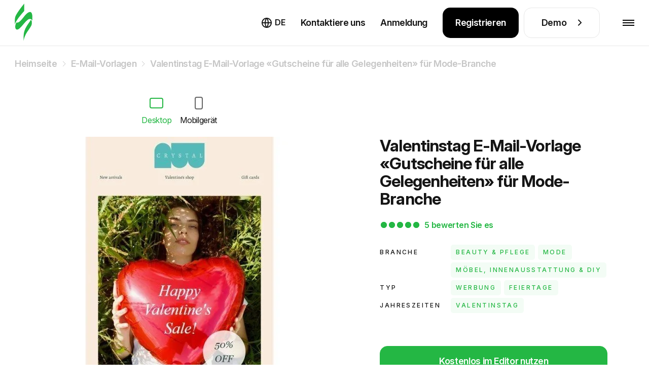

--- FILE ---
content_type: text/html; charset=utf-8
request_url: https://stripo.email/de/templates/valentines-day-email-template-gift-cards-for-all-occasions-for-fashion-industry/
body_size: 33986
content:
<!doctype html>
<html lang="de-DE"
      prefix="og: http://ogp.me/ns#" >
<head>
    <meta charset="UTF-8">
    <meta http-equiv="X-UA-Compatible" content="IE=edge">
    <meta name="viewport" content="width=device-width, initial-scale=1">

    <link rel="preconnect" href="https://accounts.google.com" crossorigin>
        <link rel="preconnect" href="https://www.googletagmanager.com" crossorigin>
    <link rel="preconnect" href="https://connect.facebook.net" crossorigin>
    <link rel="preconnect" href="https://web.analytics.stripo.email" crossorigin>

    <link rel="prefetch" href="https://cdn-cookieyes.com">
    
    <link rel="preconnect" href="https://live-content-worker.stripocdn.email" crossorigin>
    <link rel="dns-prefetch" href="https://live-content-worker.stripocdn.email">

        <link rel="preload" as="image" href="https://live-content-worker.stripocdn.email/media/template/14029/conversions/web-1822425-mw-1000-webp.webp">
    <link rel="preload" as="image" href="https://live-content-worker.stripocdn.email/media/template/14029/conversions/web-1822425-mw-1000.jpg">
    <link rel="preload" as="image" href="https://live-content-worker.stripocdn.email/media/template/13458/conversions/mob-1822425-mw-720-webp.webp">
    <link rel="preload" as="image" href="https://live-content-worker.stripocdn.email/media/template/13458/conversions/mob-1822425-mw-720.jpg">

        
        
    
        <style>
    @font-face{font-family:Inter;font-style:normal;font-weight:400 800;font-display:swap;src:local('Inter'),url("https://live-content-worker.stripocdn.email/static-assets/fonts/inter/inter-cyrillic-ext.woff2") format('woff2');unicode-range:U+0460-052F,U+1C80-1C8A,U+20B4,U+2DE0-2DFF,U+A640-A69F,U+FE2E-FE2F}@font-face{font-family:Inter;font-style:normal;font-weight:400 800;font-display:swap;src:local('Inter'),url("https://live-content-worker.stripocdn.email/static-assets/fonts/inter/inter-cyrillic.woff2") format('woff2');unicode-range:U+0301,U+0400-045F,U+0490-0491,U+04B0-04B1,U+2116}@font-face{font-family:Inter;font-style:normal;font-weight:400 800;font-display:swap;src:local('Inter'),url("https://live-content-worker.stripocdn.email/static-assets/fonts/inter/inter-latin-ext.woff2") format('woff2');unicode-range:U+0100-02BA,U+02BD-02C5,U+02C7-02CC,U+02CE-02D7,U+02DD-02FF,U+0304,U+0308,U+0329,U+1D00-1DBF,U+1E00-1E9F,U+1EF2-1EFF,U+2020,U+20A0-20AB,U+20AD-20C0,U+2113,U+2C60-2C7F,U+A720-A7FF}@font-face{font-family:Inter;font-style:normal;font-weight:400 800;font-display:swap;src:local('Inter'),url("https://live-content-worker.stripocdn.email/static-assets/fonts/inter/inter-latin.woff2") format('woff2');unicode-range:U+0000-00FF,U+0131,U+0152-0153,U+02BB-02BC,U+02C6,U+02DA,U+02DC,U+0304,U+0308,U+0329,U+2000-206F,U+20AC,U+2122,U+2191,U+2193,U+2212,U+2215,U+FEFF,U+FFFD}
</style>    <link rel="preload" as="style" href="https://live-content-worker.stripocdn.email/static-assets/build/assets/template-item-um5RhDfO.css" /><link rel="stylesheet" href="https://live-content-worker.stripocdn.email/static-assets/build/assets/template-item-um5RhDfO.css" data-navigate-track="reload" />    
    
            <!-- Google Tag Manager -->
        <script>(function(w,d,s,l,i){w[l]=w[l]||[];w[l].push({'gtm.start':
        new Date().getTime(),event:'gtm.js'});var f=d.getElementsByTagName(s)[0],
        j=d.createElement(s),dl=l!='dataLayer'?'&l='+l:'';j.async=true;j.src=
        'https://stripo.email/xyz/gtm.js?id='+i+dl;f.parentNode.insertBefore(j,f);
        })(window,document,'script','dataLayer','GTM-KGD7HVJ');</script>
        <!-- End Google Tag Manager -->
    
    <!-- CSRF Token -->
    <meta name="csrf-token" content="QtgEDrSl2mLQiRg5RBpbKKnWThnOc3OGS1Aj0vvG">

    <title>Gutscheine für alle Gelegenheiten E-Mail-Vorlage von Stripo.email</title>
<meta name="description" content="Gutscheine für alle Gelegenheiten Valentinstag E-Mail-Vorlage. ✉️ Richten Sie unsere E-Mail-Vorlage für die Branche Beauty &amp; Pflege ein und starten Sie Ihre Kampagne!">
<meta name="robots" content="index, noodp">
<link rel="canonical" href="https://stripo.email/de/templates/valentines-day-email-template-gift-cards-for-all-occasions-for-fashion-industry/">
<link rel="amphtml" href="https://stripo.email/de/amp-version/templates/valentines-day-email-template-gift-cards-for-all-occasions-for-fashion-industry/">
<link rel="alternate" hreflang="en" href="https://stripo.email/templates/valentines-day-email-template-gift-cards-for-all-occasions-for-fashion-industry/">
<link rel="alternate" hreflang="ru" href="https://stripo.email/ru/templates/valentines-day-email-template-gift-cards-for-all-occasions-for-fashion-industry/">
<link rel="alternate" hreflang="uk" href="https://stripo.email/ua/templates/valentines-day-email-template-gift-cards-for-all-occasions-for-fashion-industry/">
<link rel="alternate" hreflang="de" href="https://stripo.email/de/templates/valentines-day-email-template-gift-cards-for-all-occasions-for-fashion-industry/">
<link rel="alternate" hreflang="fr" href="https://stripo.email/fr/templates/valentines-day-email-template-gift-cards-for-all-occasions-for-fashion-industry/">
<link rel="alternate" hreflang="es" href="https://stripo.email/es/templates/valentines-day-email-template-gift-cards-for-all-occasions-for-fashion-industry/">
<link rel="alternate" hreflang="it" href="https://stripo.email/it/templates/valentines-day-email-template-gift-cards-for-all-occasions-for-fashion-industry/">
<link rel="alternate" hreflang="pt" href="https://stripo.email/pt/templates/valentines-day-email-template-gift-cards-for-all-occasions-for-fashion-industry/">
    <meta property="og:type" content="article">
<meta property="og:site_name" content="Stripo.email">
<meta property="og:title" content="Valentinstag E-Mail-Vorlage «Gutscheine für alle Gelegenheiten» für Mode-Branche">
<meta property="og:description" content="Richten Sie unsere Valentinstag E-Mail-Vorlage «Gutscheine für alle Gelegenheiten» für Mode bis ins kleinste Detail ein und beginnen Sie mit Ihrer Kampagne!">
<meta property="og:url" content="https://stripo.email/de/templates/valentines-day-email-template-gift-cards-for-all-occasions-for-fashion-industry/">
<meta property="og:locale" content="de_DE">
<meta property="og:image" content="https://live-content-worker.stripocdn.email/media/template/13458/mob-1822425.jpg">

    <meta name="twitter:title" content="Valentinstag E-Mail-Vorlage «Gutscheine für alle Gelegenheiten» für Mode-Branche">
<meta name="twitter:description" content="Richten Sie unsere Valentinstag E-Mail-Vorlage «Gutscheine für alle Gelegenheiten» für Mode bis ins kleinste Detail ein und beginnen Sie mit Ihrer Kampagne!">
<meta name="twitter:card" content="summary_large_image">
<meta name="twitter:site" content="Stripo.email">
<meta name="twitter:images0" content="https://live-content-worker.stripocdn.email/media/template/13458/mob-1822425.jpg">
    <script type="application/ld+json">{"@context":"https://schema.org","@type":"ImageObject","license":"https://stripo.email/de/","contentUrl":"https://live-content-worker.stripocdn.email/media/template/14029/conversions/web-1822425-mw-1000.jpg","acquireLicensePage":"https://stripo.email/de/","creditText":"Stripo Inc","creator":{"@type":"Person","name":"Anastasiia Babintseva"},"copyrightNotice":"Stripo Inc"}</script><script type="application/ld+json">{"@context":"https://schema.org","@type":"Product","image":"https://live-content-worker.stripocdn.email/media/template/14029/conversions/web-1822425-mw-1000.jpg","aggregateRating":{"@type":"AggregateRating","ratingValue":5,"bestRating":5,"worstRating":5,"ratingCount":4},"brand":{"@type":"Brand","name":"Stripo"},"mpn":1245,"name":"Valentinstag E-Mail-Vorlage «Gutscheine für alle Gelegenheiten» für Mode-Branche","description":"<p>Unsere <a href=\"https://stripo.email/de/blog/best-ideas-st-valentines-email-newsletters/\" rel=\"noopener\" target=\"_blank\">Valentinstags-E-Mail-Vorlage</a> &quot;Geschenkkarten f&uuml;r alle Gelegenheiten&quot; wurde f&uuml;r Modeunternehmen entwickelt, um ihre Geschenkkartenoptionen zu bewerben. Diese E-Mail-Vorlage dient dazu, Geschenkkarten als perfektes Geschenk f&uuml;r den Valentinstag oder jede andere Gelegenheit attraktiv und ansprechend darzustellen. Das Design der Vorlage ist visuell ansprechend und enth&auml;lt hochwertige Bilder von Produkten, die mit den Geschenkkarten gekauft werden k&ouml;nnen. Zus&auml;tzlich enth&auml;lt sie einen <a href=\"https://stripo.email/de/blog/email-call-action-best-practices-examples/\" rel=\"noopener\" target=\"_blank\">Call-to-Action-Button</a>, der es den Kunden leicht macht, Geschenkkarten zu kaufen oder einzul&ouml;sen. Sie k&ouml;nnen au&szlig;erdem Informationen zu den Gesch&auml;ftsbedingungen und ein Ablaufdatum f&uuml;r die <a href=\"https://stripo.email/de/blog/gift-card-email-examples/\" rel=\"noopener\" target=\"_blank\">Geschenkkarte</a> einf&uuml;gen. Unterst&uuml;tzen Sie Ihre Kunden mit dieser Vorlage bei der Suche nach dem perfekten Geschenk f&uuml;r ihre Lieben und steigern Sie Umsatz und <a href=\"https://stripo.email/de/blog/proven-ways-to-increase-email-engagement/\" rel=\"noopener\" target=\"_blank\">Kundenbindung</a>.</p>","creator":{"@type":"Person","name":"Anastasiia Babintseva"}}</script>
        <script type="application/ld+json">{"@context":"https:\/\/schema.org","@type":"BreadcrumbList","@id":"#breadcrumb","itemListElement":[{"@type":"ListItem","position":1,"name":"Heimseite","item":"https:\/\/stripo.email\/de\/"},{"@type":"ListItem","position":2,"name":"E-Mail-Vorlagen","item":"https:\/\/stripo.email\/de\/templates\/"},{"@type":"ListItem","position":3,"name":"Valentinstag E-Mail-Vorlage \u00abGutscheine f\u00fcr alle Gelegenheiten\u00bb f\u00fcr Mode-Branche","item":"https:\/\/stripo.email\/de\/templates\/valentines-day-email-template-gift-cards-for-all-occasions-for-fashion-industry\/"}]}</script>


    <meta name="google-site-verification" content="Z6fRkXDlR6NRRLZGhR0S9jK6n58Cy9uifBgNhVRGZNo">
    <meta name="yandex-verification" content="aa7d68d729bb27d4">
    <meta name="google" content="notranslate">

    <link rel="alternate" type="application/rss+xml" href="https://stripo.email/de/feed/blog/" title="">

    <link rel="shortcut icon" href="https://live-content-worker.stripocdn.email/static-assets/favicon.png">
<link rel="apple-touch-icon" sizes="57x57" href="https://live-content-worker.stripocdn.email/static-assets/apple-touch-icon-57x57.png">
<link rel="apple-touch-icon" sizes="60x60" href="https://live-content-worker.stripocdn.email/static-assets/apple-touch-icon-60x60.png">
<link rel="apple-touch-icon" sizes="72x72" href="https://live-content-worker.stripocdn.email/static-assets/apple-touch-icon-72x72.png">
<link rel="apple-touch-icon" sizes="76x76" href="https://live-content-worker.stripocdn.email/static-assets/apple-touch-icon-76x76.png">
<link rel="apple-touch-icon" sizes="114x114" href="https://live-content-worker.stripocdn.email/static-assets/apple-touch-icon-114x114.png">
<link rel="apple-touch-icon" sizes="120x120" href="https://live-content-worker.stripocdn.email/static-assets/apple-touch-icon-120x120.png">
<link rel="apple-touch-icon" sizes="144x144" href="https://live-content-worker.stripocdn.email/static-assets/apple-touch-icon-144x144.png">
<link rel="apple-touch-icon" sizes="152x152" href="https://live-content-worker.stripocdn.email/static-assets/apple-touch-icon-152x152.png">
<link rel="apple-touch-icon" sizes="180x180" href="https://live-content-worker.stripocdn.email/static-assets/apple-touch-icon-180x180.png">
<link rel="icon" type="image/png" href="https://live-content-worker.stripocdn.email/static-assets/favicon-16x16.png" sizes="16x16">
<link rel="icon" type="image/png" href="https://live-content-worker.stripocdn.email/static-assets/favicon-32x32.png" sizes="32x32">
<link rel="icon" type="image/png" href="https://live-content-worker.stripocdn.email/static-assets/favicon-96x96.png" sizes="96x96">
<link rel="icon" type="image/png" href="https://live-content-worker.stripocdn.email/static-assets/android-chrome-192x192.png" sizes="192x192">
<meta name="msapplication-square70x70logo" content="https://live-content-worker.stripocdn.email/static-assets/smalltile.png" />
<meta name="msapplication-square150x150logo" content="https://live-content-worker.stripocdn.email/static-assets/mediumtile.png" />
<meta name="msapplication-wide310x150logo" content="https://live-content-worker.stripocdn.email/static-assets/widetile.png" />
<meta name="msapplication-square310x310logo" content="https://live-content-worker.stripocdn.email/static-assets/largetile.png" />        <script defer>
        (function (i, s, o, g, r, a, m) {
                i["esSdk"] = r;
                i[r] = i[r] || function () {
                    (i[r].q = i[r].q || []).push(arguments)
                }, a = s.createElement(o), m = s.getElementsByTagName(o)[0];
                a.async = 1;
                a.src = g;
                m.parentNode.insertBefore(a, m)
            }
        )(window, document, "script", "https://esputnik.com/scripts/v1/public/scripts?apiKey=eyJhbGciOiJSUzI1NiJ9.[base64].P7lwqdFLlp-Hz-9Vo58oAdlceys_V5_ZXe8x3_bhS71PL3v0G0ejDSRDlunD_8MkzEyoxTBrktkl1DsLl8MR0g&domain=F062CBF0-8F14-425D-BEF5-21343A47FEA6", "es");
        es("pushOn");
    </script>

    <script>
        (function () {
            var t = document.createElement("script");
            t.type = "text/javascript", t.async = !0, t.src = 'https://cdn.firstpromoter.com/fpr.js', t.onload = t.onreadystatechange = function () {
              (function (w) {
                            w.fpr =
                              w.fpr ||
                              function () {
                                w.fpr.q = w.fpr.q || [];
                                w.fpr.q[arguments[0] == "set" ? "unshift" : "push"](arguments);
                              };
                          })(window);
              fpr("init", { cid: "2h7xzlum" });
              fpr("click");
            };
            var e = document.getElementsByTagName("script")[0];
            e.parentNode.insertBefore(t, e)
        })();
    </script>
    <script src="https://accounts.google.com/gsi/client" async></script>
<script>
    function gSignIn(buttonIds = ["google_button"], props = [{ size: "large" }], isPrompt = true) {
        function handleCredentialResponse(response) {
            location.href = `https://my.stripo.email/link-login?gc=${response.credential}&locale=en`
        }
        window.onload = function () {
            google.accounts.id.initialize({
                use_fedcm_for_prompt: true,
                client_id: '500576820705-jvn9pg26ua6nb9e223gd7nmfloce1sec.apps.googleusercontent.com',
                callback: handleCredentialResponse,
            });
            buttonIds.forEach((el, index) => {
                google.accounts.id.renderButton(
                    document.getElementById(el),
                    props[index]
                );
            })
                        if(isPrompt) google.accounts.id.prompt()
                    }
    }
    gSignIn()
</script>
        </head>
<body class="template-item lang-de">

    <!-- Google Tag Manager (noscript) -->
    <noscript><iframe src="https://stripo.email/xyz/ns.html?id=GTM-KGD7HVJ"
    height="0" width="0" style="display:none;visibility:hidden"></iframe></noscript>
    <!-- End Google Tag Manager (noscript) -->

<div id="app" class="wrapper">
    
        <header class="page-header init">
    <div class="page-header__inner position-relative">
        <div class="container-fluid container-large d-flex align-items-center justify-content-between h-100">
            <a aria-label="E-Mail-Gestalter" href="https://stripo.email/de/" class="page-header__logo d-inline-flex">
                <svg xmlns="http://www.w3.org/2000/svg" width="35" height="75" viewBox="0 0 25 54" fill="none">
                    <path d="M4.86483 26.8162C3.89181 27.2201 3.08097 27.1393 2.43229 26.897C2.27013 27.1393 2.18904 27.3816 2.02687 27.6239C1.62145 28.5124 1.21603 29.4009 0.972775 30.2894C0.810606 31.1779 0.648438 32.1472 0.648438 33.1165C0.648438 34.0858 0.810606 34.9743 1.21603 35.7012C1.62145 36.4282 2.35121 36.9128 3.24314 36.9936C4.05398 37.0744 4.86483 36.6705 5.67567 36.1859C7.21627 35.1358 8.59471 33.6011 9.89206 32.1472C11.1894 30.6933 12.4868 29.1586 13.7841 27.6239C15.0815 26.0893 16.4599 24.6354 18.0816 23.343C18.8924 22.6968 19.7844 22.1314 21.0006 21.8891C21.1628 21.8891 21.325 21.8891 21.406 21.8891C21.5682 21.8891 21.6493 21.8891 21.8115 21.8891C22.0547 21.8891 22.3791 21.9698 22.6223 22.0506C23.1899 22.2122 23.6764 22.5353 24.0818 23.0199C24.4062 23.4238 24.6494 23.8276 24.8116 24.3123C25.0548 20.5159 25.9468 9.53083 19.7844 12.4387C15.8112 14.2964 12.9733 19.062 10.1353 22.2929C8.67579 23.9084 6.97302 26.0085 4.86483 26.8162Z" fill="currentColor"></path>
                    <path d="M13.2168 49.8368C13.7843 47.8983 14.5141 46.0405 15.406 44.2635C15.8925 43.375 16.298 42.4865 16.8656 41.598C17.3521 40.7095 17.8386 39.9018 18.4872 39.0941C19.6224 37.4786 20.7576 35.8631 21.8117 34.1669C22.8658 32.5515 23.9199 30.8552 24.1631 28.9974C24.3253 28.0282 24.3253 27.0589 24.2442 26.1704C24.1631 25.2819 23.9199 24.3126 23.3523 23.7472C23.1901 23.5857 23.028 23.4241 22.7847 23.2626C21.0009 26.3319 18.6494 29.159 16.8656 32.2284C14.2709 36.5093 12.6492 40.7903 12.5681 45.7982V53.0678C12.487 53.4716 12.7302 51.6946 13.2168 49.8368ZM0 29.8859C0.243253 28.9167 0.648675 28.0282 1.0541 27.1397C1.5406 26.2512 2.02711 25.3627 2.51362 24.5549C3.56771 22.8587 4.62181 21.1625 5.83808 19.6278C8.27061 16.4777 10.7842 13.4083 13.46 10.5005V0C10.1355 4.11941 6.81109 8.40038 3.89205 12.9237C2.27036 15.4276 0.567591 18.0931 0.243253 21.0817C0.0810844 22.9395 0 24.9588 0 26.7358C0 28.0282 0 29.0782 0 29.8859Z" fill="currentColor"></path>
                </svg>
                <span aria-hidden="true">E-Mail-Gestalter</span>
            </a>
            <div class="page-header__nav-wrapper h-100">
                <nav class="page-header__nav">
                    <div class="page-header__tab-top">
                        <a aria-label="E-Mail-Gestalter" href="https://stripo.email/de/" class="page-header__tab-logo d-inline-flex"></a>
                        <span class="page-header__tab-close page-header__menu-btn-toggle"></span>
                    </div>
                    <ul class="page-header__nav-list">
                        <li class="page-header__nav-item with-dropdown" data-popup-dropdown="product">
                        <span class="page-header__nav-link page-header__nav-link-toggle">
                            Produkt                            <svg width="18" height="10">
                                <use href="#arrowDown"></use>
                            </svg>
                        </span>
                            <div class="page-header__dropdown-mobile">
                                <div class="page-header__dropdown-mobile-list d-flex flex-column align-items-start">
                                    <a href="https://stripo.email/de/plugin/"
                                       class="mt-10 d-inline-flex">
                                        Plugin-Übersicht                                        <svg class="ml-10 mt-9" width="8" height="14" viewBox="0 0 8 14" fill="none"
                                             xmlns="http://www.w3.org/2000/svg">
                                            <path
                                                    d="M6.65685 6.65685L7.36396 7.36396C7.75449 6.97344 7.75449 6.34027 7.36396 5.94975L6.65685 6.65685ZM0.292893 1.70711L5.94975 7.36396L7.36396 5.94975L1.70711 0.292893L0.292893 1.70711ZM5.94975 5.94975L0.292893 11.6L1.70711 13.0208L7.36396 7.36396L5.94975 5.94975Z"
                                                    fill="white" />
                                        </svg>
                                    </a>

                                        <a class="mt-10 d-inline-flex"
                                           href="https://stripo.email/de/signature-generator-tool/">
                                           E-Mail-Signaturgenerator                                           <svg class="ml-10 mt-9" width="8" height="14" viewBox="0 0 8 14" fill="none"
                                                xmlns="http://www.w3.org/2000/svg">
                                               <path
                                                       d="M6.65685 6.65685L7.36396 7.36396C7.75449 6.97344 7.75449 6.34027 7.36396 5.94975L6.65685 6.65685ZM0.292893 1.70711L5.94975 7.36396L7.36396 5.94975L1.70711 0.292893L0.292893 1.70711ZM5.94975 5.94975L0.292893 11.6L1.70711 13.0208L7.36396 7.36396L5.94975 5.94975Z"
                                                       fill="white" />
                                           </svg>
                                        </a>
                                        <a class="mt-10 d-inline-flex"
                                           href="https://stripo.email/de/email-testing-tool/">
                                           E-mail-testprogramm                                           <svg class="ml-10 mt-9" width="8" height="14" viewBox="0 0 8 14" fill="none"
                                                xmlns="http://www.w3.org/2000/svg">
                                               <path
                                                       d="M6.65685 6.65685L7.36396 7.36396C7.75449 6.97344 7.75449 6.34027 7.36396 5.94975L6.65685 6.65685ZM0.292893 1.70711L5.94975 7.36396L7.36396 5.94975L1.70711 0.292893L0.292893 1.70711ZM5.94975 5.94975L0.292893 11.6L1.70711 13.0208L7.36396 7.36396L5.94975 5.94975Z"
                                                       fill="white" />
                                           </svg>
                                        </a>
                                        <a class="mt-10 d-inline-flex"
                                           href="https://stripo.email/de/interactive/">
                                            Gamification für Emails                                            <svg class="ml-10 mt-9" width="8" height="14" viewBox="0 0 8 14" fill="none"
                                                 xmlns="http://www.w3.org/2000/svg">
                                                <path
                                                        d="M6.65685 6.65685L7.36396 7.36396C7.75449 6.97344 7.75449 6.34027 7.36396 5.94975L6.65685 6.65685ZM0.292893 1.70711L5.94975 7.36396L7.36396 5.94975L1.70711 0.292893L0.292893 1.70711ZM5.94975 5.94975L0.292893 11.6L1.70711 13.0208L7.36396 7.36396L5.94975 5.94975Z"
                                                        fill="white" />
                                            </svg>
                                         </a>
                                        <a class="mt-10 d-inline-flex"
                                           href="https://stripo.email/de/calendar/">
                                            E-Mail-Kampagnen Feiertagskalender                                            <svg class="ml-10 mt-9" width="8" height="14" viewBox="0 0 8 14" fill="none"
                                                 xmlns="http://www.w3.org/2000/svg">
                                                <path
                                                        d="M6.65685 6.65685L7.36396 7.36396C7.75449 6.97344 7.75449 6.34027 7.36396 5.94975L6.65685 6.65685ZM0.292893 1.70711L5.94975 7.36396L7.36396 5.94975L1.70711 0.292893L0.292893 1.70711ZM5.94975 5.94975L0.292893 11.6L1.70711 13.0208L7.36396 7.36396L5.94975 5.94975Z"
                                                        fill="white" />
                                            </svg>
                                         </a>
                                        <a class="mt-10 d-inline-flex"
                                           href="https://stripo.email/de/gmail-promo/">Gmail-Promo-Generator                                           <svg class="ml-10 mt-9" width="8" height="14" viewBox="0 0 8 14" fill="none"
                                                xmlns="http://www.w3.org/2000/svg">
                                               <path
                                                       d="M6.65685 6.65685L7.36396 7.36396C7.75449 6.97344 7.75449 6.34027 7.36396 5.94975L6.65685 6.65685ZM0.292893 1.70711L5.94975 7.36396L7.36396 5.94975L1.70711 0.292893L0.292893 1.70711ZM5.94975 5.94975L0.292893 11.6L1.70711 13.0208L7.36396 7.36396L5.94975 5.94975Z"
                                                       fill="white" />
                                           </svg>
                                        </a>
                                        <a class="mt-10 d-inline-flex"
                                           href="https://stripo.email/de/calendar-link-generator/">
                                           Kalender-link-generator                                           <svg class="ml-10 mt-9" width="8" height="14" viewBox="0 0 8 14" fill="none"
                                                xmlns="http://www.w3.org/2000/svg">
                                               <path
                                                       d="M6.65685 6.65685L7.36396 7.36396C7.75449 6.97344 7.75449 6.34027 7.36396 5.94975L6.65685 6.65685ZM0.292893 1.70711L5.94975 7.36396L7.36396 5.94975L1.70711 0.292893L0.292893 1.70711ZM5.94975 5.94975L0.292893 11.6L1.70711 13.0208L7.36396 7.36396L5.94975 5.94975Z"
                                                       fill="white" />
                                           </svg>
                                        </a>
                                        <a class="mt-10 d-inline-flex" href="https://stripo.email/de/guideline/">
                                            Generator für Markenkits                                            <svg class="ml-10 mt-9" width="8" height="14" viewBox="0 0 8 14" fill="none"
                                                 xmlns="http://www.w3.org/2000/svg">
                                                <path
                                                        d="M6.65685 6.65685L7.36396 7.36396C7.75449 6.97344 7.75449 6.34027 7.36396 5.94975L6.65685 6.65685ZM0.292893 1.70711L5.94975 7.36396L7.36396 5.94975L1.70711 0.292893L0.292893 1.70711ZM5.94975 5.94975L0.292893 11.6L1.70711 13.0208L7.36396 7.36396L5.94975 5.94975Z"
                                                        fill="white" />
                                            </svg>
                                        </a>



















                                        <a class="mt-10 d-inline-flex" href="https://stripo.email/de/open-rate-calculator/">
                                            E-Mail-Öffnungsraten-Rechner
                                            <svg class="ml-10 mt-9" width="8" height="14" viewBox="0 0 8 14" fill="none"
                                                 xmlns="http://www.w3.org/2000/svg">
                                                <path
                                                        d="M6.65685 6.65685L7.36396 7.36396C7.75449 6.97344 7.75449 6.34027 7.36396 5.94975L6.65685 6.65685ZM0.292893 1.70711L5.94975 7.36396L7.36396 5.94975L1.70711 0.292893L0.292893 1.70711ZM5.94975 5.94975L0.292893 11.6L1.70711 13.0208L7.36396 7.36396L5.94975 5.94975Z"
                                                        fill="white" />
                                            </svg>
                                        </a>

                                        <a class="mt-10 d-inline-flex" href="https://stripo.email/de/email-cost-calculator/">
                                            Email production cost calculator
                                            <svg class="ml-10 mt-9" width="8" height="14" viewBox="0 0 8 14" fill="none"
                                                 xmlns="http://www.w3.org/2000/svg">
                                                <path
                                                        d="M6.65685 6.65685L7.36396 7.36396C7.75449 6.97344 7.75449 6.34027 7.36396 5.94975L6.65685 6.65685ZM0.292893 1.70711L5.94975 7.36396L7.36396 5.94975L1.70711 0.292893L0.292893 1.70711ZM5.94975 5.94975L0.292893 11.6L1.70711 13.0208L7.36396 7.36396L5.94975 5.94975Z"
                                                        fill="white" />
                                            </svg>
                                        </a>
                                        <a class="mt-10 d-inline-flex" href="https://stripo.email/de/utm-generator/">
                                            UTM-Links generieren
                                            <svg class="ml-10 mt-9" width="8" height="14" viewBox="0 0 8 14" fill="none"
                                                 xmlns="http://www.w3.org/2000/svg">
                                                <path
                                                        d="M6.65685 6.65685L7.36396 7.36396C7.75449 6.97344 7.75449 6.34027 7.36396 5.94975L6.65685 6.65685ZM0.292893 1.70711L5.94975 7.36396L7.36396 5.94975L1.70711 0.292893L0.292893 1.70711ZM5.94975 5.94975L0.292893 11.6L1.70711 13.0208L7.36396 7.36396L5.94975 5.94975Z"
                                                        fill="white" />
                                            </svg>
                                        </a>
                                        <a class="mt-10 d-inline-flex" href="https://stripo.email/de/email-qr-code-generator/">
                                            E-Mail-QR-Code-Generator
                                            <svg class="ml-10 mt-9" width="8" height="14" viewBox="0 0 8 14" fill="none"
                                                 xmlns="http://www.w3.org/2000/svg">
                                                <path
                                                        d="M6.65685 6.65685L7.36396 7.36396C7.75449 6.97344 7.75449 6.34027 7.36396 5.94975L6.65685 6.65685ZM0.292893 1.70711L5.94975 7.36396L7.36396 5.94975L1.70711 0.292893L0.292893 1.70711ZM5.94975 5.94975L0.292893 11.6L1.70711 13.0208L7.36396 7.36396L5.94975 5.94975Z"
                                                        fill="white" />
                                            </svg>
                                        </a>
                                        <a class="mt-10 d-inline-flex" href="https://stripo.email/de/psd-to-email/">
                                            PSD in HTML-E-Mail umwandeln
                                            <svg class="ml-10 mt-9" width="8" height="14" viewBox="0 0 8 14" fill="none"
                                                 xmlns="http://www.w3.org/2000/svg">
                                                <path
                                                        d="M6.65685 6.65685L7.36396 7.36396C7.75449 6.97344 7.75449 6.34027 7.36396 5.94975L6.65685 6.65685ZM0.292893 1.70711L5.94975 7.36396L7.36396 5.94975L1.70711 0.292893L0.292893 1.70711ZM5.94975 5.94975L0.292893 11.6L1.70711 13.0208L7.36396 7.36396L5.94975 5.94975Z"
                                                        fill="white" />
                                            </svg>
                                        </a>
                                </div>
                            </div>
                        </li>
                        <li class="page-header__nav-item d-xl-none">
                            <a class="page-header__nav-link "
                               href="https://stripo.email/de/template-order/">
                                Musterauftrag                            </a>
                        </li>
                        <li class="page-header__nav-item with-dropdown" data-popup-dropdown="templates">
                            <a class="page-header__nav-link active"
                               href="https://stripo.email/de/templates/">
                                E-Mail-Vorlagen                            </a>
                        </li>
                        <li class="page-header__nav-item with-dropdown" data-popup-dropdown="resources">
                            <span class="page-header__nav-link page-header__nav-link-toggle">
                                Ressourcen                                <svg width="18" height="10">
                                    <use href="#arrowDown"></use>
                                </svg>
                            </span>
                            <div class="page-header__dropdown-mobile">
                                <div class="page-header__dropdown-mobile-list d-flex flex-column align-items-start">
                                    <a href="https://stripo.email/de/blog/" class="mt-10 d-inline-flex">
                                       Blog                                        <svg class="ml-10 mt-9" width="8" height="14" viewBox="0 0 8 14" fill="none"
                                             xmlns="http://www.w3.org/2000/svg">
                                            <path
                                                    d="M6.65685 6.65685L7.36396 7.36396C7.75449 6.97344 7.75449 6.34027 7.36396 5.94975L6.65685 6.65685ZM0.292893 1.70711L5.94975 7.36396L7.36396 5.94975L1.70711 0.292893L0.292893 1.70711ZM5.94975 5.94975L0.292893 11.6L1.70711 13.0208L7.36396 7.36396L5.94975 5.94975Z"
                                                    fill="white" />
                                        </svg>
                                    </a>
                                    <a href="https://stripo.email/de/blog/category/use-cases/" class="mt-10 d-inline-flex">
                                        Use Cases                                        <svg class="ml-10 mt-9" width="8" height="14" viewBox="0 0 8 14" fill="none"
                                             xmlns="http://www.w3.org/2000/svg">
                                            <path
                                                    d="M6.65685 6.65685L7.36396 7.36396C7.75449 6.97344 7.75449 6.34027 7.36396 5.94975L6.65685 6.65685ZM0.292893 1.70711L5.94975 7.36396L7.36396 5.94975L1.70711 0.292893L0.292893 1.70711ZM5.94975 5.94975L0.292893 11.6L1.70711 13.0208L7.36396 7.36396L5.94975 5.94975Z"
                                                    fill="white" />
                                        </svg>
                                    </a>
                                    <a href="https://stripo.email/de/whitepapers-and-ebooks/" class="mt-10 d-inline-flex">
                                        Whitepapers & eBooks                                        <svg class="ml-10 mt-9" width="8" height="14" viewBox="0 0 8 14" fill="none"
                                             xmlns="http://www.w3.org/2000/svg">
                                            <path
                                                    d="M6.65685 6.65685L7.36396 7.36396C7.75449 6.97344 7.75449 6.34027 7.36396 5.94975L6.65685 6.65685ZM0.292893 1.70711L5.94975 7.36396L7.36396 5.94975L1.70711 0.292893L0.292893 1.70711ZM5.94975 5.94975L0.292893 11.6L1.70711 13.0208L7.36396 7.36396L5.94975 5.94975Z"
                                                    fill="white" />
                                        </svg>
                                    </a>
                                    <a href="https://stripo.email/de/webinars/" class="mt-10 d-inline-flex">
                                        Webinare                                        <svg class="ml-10 mt-9" width="8" height="14" viewBox="0 0 8 14" fill="none"
                                             xmlns="http://www.w3.org/2000/svg">
                                            <path
                                                    d="M6.65685 6.65685L7.36396 7.36396C7.75449 6.97344 7.75449 6.34027 7.36396 5.94975L6.65685 6.65685ZM0.292893 1.70711L5.94975 7.36396L7.36396 5.94975L1.70711 0.292893L0.292893 1.70711ZM5.94975 5.94975L0.292893 11.6L1.70711 13.0208L7.36396 7.36396L5.94975 5.94975Z"
                                                    fill="white" />
                                        </svg>
                                    </a>
                                    <a href="https://stripo.academyocean.com/" target="_blank" class="mt-10 d-inline-flex">
                                        Stripo Academy                                        <svg class="ml-10 mt-9" width="8" height="14" viewBox="0 0 8 14" fill="none"
                                             xmlns="http://www.w3.org/2000/svg">
                                            <path
                                                    d="M6.65685 6.65685L7.36396 7.36396C7.75449 6.97344 7.75449 6.34027 7.36396 5.94975L6.65685 6.65685ZM0.292893 1.70711L5.94975 7.36396L7.36396 5.94975L1.70711 0.292893L0.292893 1.70711ZM5.94975 5.94975L0.292893 11.6L1.70711 13.0208L7.36396 7.36396L5.94975 5.94975Z"
                                                    fill="white" />
                                        </svg>
                                    </a>
                                    <a href="https://stripo.email/de/email-marketing-checklists/" class="mt-10 d-inline-flex">
                                        Checklisten für E-Mail-Marketing                                        <svg class="ml-10 mt-9" width="8" height="14" viewBox="0 0 8 14" fill="none"
                                             xmlns="http://www.w3.org/2000/svg">
                                            <path
                                                    d="M6.65685 6.65685L7.36396 7.36396C7.75449 6.97344 7.75449 6.34027 7.36396 5.94975L6.65685 6.65685ZM0.292893 1.70711L5.94975 7.36396L7.36396 5.94975L1.70711 0.292893L0.292893 1.70711ZM5.94975 5.94975L0.292893 11.6L1.70711 13.0208L7.36396 7.36396L5.94975 5.94975Z"
                                                    fill="white" />
                                        </svg>
                                    </a>
                                    <a href="https://stripo.email/de/glossary/" class="mt-10 d-inline-flex">
                                        Wörterbuch                                        <svg class="ml-10 mt-9" width="8" height="14" viewBox="0 0 8 14" fill="none"
                                             xmlns="http://www.w3.org/2000/svg">
                                            <path
                                                    d="M6.65685 6.65685L7.36396 7.36396C7.75449 6.97344 7.75449 6.34027 7.36396 5.94975L6.65685 6.65685ZM0.292893 1.70711L5.94975 7.36396L7.36396 5.94975L1.70711 0.292893L0.292893 1.70711ZM5.94975 5.94975L0.292893 11.6L1.70711 13.0208L7.36396 7.36396L5.94975 5.94975Z"
                                                    fill="white" />
                                        </svg>
                                    </a>
                                    <a href="https://stripo.email/de/tools-review/" class="mt-10 d-inline-flex">
                                        Überprüfung der Marketinginstrumente                                        <svg class="ml-10 mt-9" width="8" height="14" viewBox="0 0 8 14" fill="none"
                                             xmlns="http://www.w3.org/2000/svg">
                                            <path
                                                    d="M6.65685 6.65685L7.36396 7.36396C7.75449 6.97344 7.75449 6.34027 7.36396 5.94975L6.65685 6.65685ZM0.292893 1.70711L5.94975 7.36396L7.36396 5.94975L1.70711 0.292893L0.292893 1.70711ZM5.94975 5.94975L0.292893 11.6L1.70711 13.0208L7.36396 7.36396L5.94975 5.94975Z"
                                                    fill="white" />
                                        </svg>
                                    </a>
                                    <a href="https://stripo.email/de/web-stories/" class="mt-10 d-inline-flex">
                                        Web-Geschichten                                        <svg class="ml-10 mt-9" width="8" height="14" viewBox="0 0 8 14" fill="none"
                                             xmlns="http://www.w3.org/2000/svg">
                                            <path
                                                    d="M6.65685 6.65685L7.36396 7.36396C7.75449 6.97344 7.75449 6.34027 7.36396 5.94975L6.65685 6.65685ZM0.292893 1.70711L5.94975 7.36396L7.36396 5.94975L1.70711 0.292893L0.292893 1.70711ZM5.94975 5.94975L0.292893 11.6L1.70711 13.0208L7.36396 7.36396L5.94975 5.94975Z"
                                                    fill="white" />
                                        </svg>
                                    </a>
                                    <a href="https://support.stripo.email" target="_blank" class="mt-10 d-inline-flex">
                                        Hilfecenter                                        <svg class="ml-10 mt-9" width="8" height="14" viewBox="0 0 8 14" fill="none"
                                             xmlns="http://www.w3.org/2000/svg">
                                            <path
                                                    d="M6.65685 6.65685L7.36396 7.36396C7.75449 6.97344 7.75449 6.34027 7.36396 5.94975L6.65685 6.65685ZM0.292893 1.70711L5.94975 7.36396L7.36396 5.94975L1.70711 0.292893L0.292893 1.70711ZM5.94975 5.94975L0.292893 11.6L1.70711 13.0208L7.36396 7.36396L5.94975 5.94975Z"
                                                    fill="white" />
                                        </svg>
                                    </a>
                                </div>
                            </div>
                        </li>
                        <li class="page-header__nav-item " data-popup-dropdown="pricing">
                                                            <a class="page-header__nav-link"
                                href="https://stripo.email/de/pricing/">
                                    Preisgestaltung                                </a>
                                                    </li>
                    </ul>
                </nav>
                <div class="page-header__right d-flex align-items-center flex-column-reverse flex-lg-row">
                    <div class="d-flex text-nowrap mt-30 mb-30 mt-lg-0 mb-lg-0 align-items-center position-relative">
                        <div class="page-header__lang mr-30">
    <span class="page-header__lang-btn font-600 text-uppercase">
        <svg class="mr-6" width="20" height="20" viewBox="0 0 20 20" fill="none" xmlns="http://www.w3.org/2000/svg">
            <path d="M10 20C4.477 20 0 15.523 0 10C0 4.477 4.477 0 10 0C15.523 0 20 4.477 20 10C20 15.523 15.523 20 10 20ZM7.71 17.667C6.72341 15.5743 6.15187 13.3102 6.027 11H2.062C2.25659 12.5389 2.89392 13.9882 3.89657 15.1717C4.89922 16.3552 6.22401 17.2221 7.71 17.667ZM8.03 11C8.181 13.439 8.878 15.73 10 17.752C11.1523 15.6766 11.8254 13.3695 11.97 11H8.03ZM17.938 11H13.973C13.8481 13.3102 13.2766 15.5743 12.29 17.667C13.776 17.2221 15.1008 16.3552 16.1034 15.1717C17.1061 13.9882 17.7434 12.5389 17.938 11ZM2.062 9H6.027C6.15187 6.68979 6.72341 4.42569 7.71 2.333C6.22401 2.77788 4.89922 3.64475 3.89657 4.8283C2.89392 6.01184 2.25659 7.4611 2.062 9ZM8.031 9H11.969C11.8248 6.6306 11.152 4.32353 10 2.248C8.84768 4.32345 8.17456 6.63052 8.03 9H8.031ZM12.29 2.333C13.2766 4.42569 13.8481 6.68979 13.973 9H17.938C17.7434 7.4611 17.1061 6.01184 16.1034 4.8283C15.1008 3.64475 13.776 2.77788 12.29 2.333Z"
                  fill="#151515"/>
        </svg>
        <span class="current-locale">de</span>
    </span>
    <ul class="page-header__lang-menu">
                    <li class="page-header__lang-item">
                                    <a href="https://stripo.email/en/templates/valentines-day-email-template-gift-cards-for-all-occasions-for-fashion-industry/"
                       class="page-header__lang-link hover-black">
                        English
                    </a>
                            </li>
                    <li class="page-header__lang-item">
                                    <div class="page-header__lang-link hover-black active">
                        Deutsch
                    </div>
                            </li>
                    <li class="page-header__lang-item">
                                    <a href="https://stripo.email/fr/templates/valentines-day-email-template-gift-cards-for-all-occasions-for-fashion-industry/"
                       class="page-header__lang-link hover-black">
                        Français
                    </a>
                            </li>
                    <li class="page-header__lang-item">
                                    <a href="https://stripo.email/es/templates/valentines-day-email-template-gift-cards-for-all-occasions-for-fashion-industry/"
                       class="page-header__lang-link hover-black">
                        Español
                    </a>
                            </li>
                    <li class="page-header__lang-item">
                                    <a href="https://stripo.email/it/templates/valentines-day-email-template-gift-cards-for-all-occasions-for-fashion-industry/"
                       class="page-header__lang-link hover-black">
                        Italiano
                    </a>
                            </li>
                    <li class="page-header__lang-item">
                                    <a href="https://stripo.email/pt/templates/valentines-day-email-template-gift-cards-for-all-occasions-for-fashion-industry/"
                       class="page-header__lang-link hover-black">
                        Português
                    </a>
                            </li>
                    <li class="page-header__lang-item">
                                    <a href="https://stripo.email/ua/templates/valentines-day-email-template-gift-cards-for-all-occasions-for-fashion-industry/"
                       class="page-header__lang-link hover-black">
                        Українська
                    </a>
                            </li>
                    <li class="page-header__lang-item">
                                    <a href="https://stripo.email/ru/templates/valentines-day-email-template-gift-cards-for-all-occasions-for-fashion-industry/"
                       class="page-header__lang-link hover-black">
                        Русский
                    </a>
                            </li>
            </ul>
    <button class="button-white page-header__lang-button not-hover">
        Schließen    </button>
</div>
                                                    <button data-href="https://calendly.com/d/cpny-8y3-xm7" data-target="_blank" class="font-600 hover-green page-header__mobile-white page-header__button position-relative">Kontaktiere uns                            </button>
                                                                            <button class="ml-30 mr-lg-30 font-600 hover-green page-header__mobile-white page-header__button"
                               data-target="_blank"
                               data-href="https://my.stripo.email/login?locale=de">Anmeldung</button>
                                            </div>
                    <div class="d-flex  align-self-stretch flex-column flex-lg-row page-header__btns-container p-lg-0">
                                                    <button class="button-black mb-10 mb-lg-0 page-header__button" data-href="https://my.stripo.email/registration?locale=de"
                               data-target="_blank">
                                Registrieren                            </button>
                            <button class="button-stroke ml-lg-10 page-header__button popup_demo-open" data-href="https://my.stripo.email/demo/?locale=de">
                                Demo                                <svg class="ml-22" width="9" height="14" viewBox="0 0 9 14" fill="none"
                                     xmlns="http://www.w3.org/2000/svg">
                                    <path
                                            d="M7.15685 6.65685L7.864 7.36396C8.25449 6.97344 8.25449 6.34027 7.864 5.94975L7.15685 6.65685ZM0.792893 1.70711L6.45 7.36396L7.864 5.94975L2.20711 0.292893L0.792893 1.70711ZM6.45 5.94975L0.792893 11.6L2.20711 13L7.864 7.36396L6.45 5.94975Z"
                                            fill="#151515" />
                                </svg>
                            </button>
                                            </div>
                </div>
            </div>
            <div class="d-flex align-items-center page-header__menu-btn-wrap">
                                    <a class="button-black d-lg-none" href="https://my.stripo.email/registration?locale=de"
                       target="_blank">Anmelden</a>
                                <span class="page-header__menu-btn page-header__menu-btn-toggle ml-lg-16">
                    <svg width="23" height="12" fill="none" xmlns="http://www.w3.org/2000/svg">
                        <path fill="currentcolor" d="M0 0h23v2H0zm0 5h23v2H0zm0 5h23v2H0z"/>
                    </svg>
                </span>
            </div>
        </div>
    </div>
</header>
<div class="page-header__dropdown page-header__popup" data-popup="resources">
    <div class="container-fluid container-large">
        <div class="page-header__popup-wrap resources_popup pt-30 pr-44 pb-48 pl-30">
            <div class="resources_popup-row">
                <a href="https://stripo.email/de/blog/" class="resources_popup-card bg-light-blue pt-32 pb-40">
                    <picture>
                        <source srcset="https://live-content-worker.stripocdn.email/static-assets/img/front/header/resources-blog.webp" type="image/webp">
                        <img width="395" height="163" src="https://live-content-worker.stripocdn.email/static-assets/img/front/header/resources-blog.png"
                            alt="Blog" loading="lazy">
                    </picture>
                    <div class="pl-30 pr-30 mt-64">
                        <p class="h6 text-black">
                            Blog                            <svg class="hover-show" xmlns="http://www.w3.org/2000/svg" width="9" height="16" viewBox="0 0 9 16"
                                fill="none">
                                <path d="M1 1.5L7.5 8L1 14.5" stroke="#151515" stroke-width="2" />
                            </svg>
                        </p>
                        <p class="mt-2 text-black">
                            Alles über die Erstellung großartiger E-Mails.                        </p>
                    </div>
                </a>
                <a href="https://stripo.email/de/blog/category/use-cases/" class="resources_popup-card pt-32 pb-40">
                    <picture>
                        <source srcset="https://live-content-worker.stripocdn.email/static-assets/img/front/header/resources-use_cases.webp" type="image/webp">
                        <img width="395" height="163" src="https://live-content-worker.stripocdn.email/static-assets/img/front/header/resources-use_cases.png"
                            alt="Use Cases" loading="lazy">
                    </picture>
                    <div class="pl-30 pr-30 mt-64">
                        <p class="h6 text-black">
                            Use Cases                            <svg class="hover-show" xmlns="http://www.w3.org/2000/svg" width="9" height="16" viewBox="0 0 9 16"
                                fill="none">
                                <path d="M1 1.5L7.5 8L1 14.5" stroke="#151515" stroke-width="2" />
                            </svg>
                        </p>
                        <p class="mt-2 text-black">
                            Inspirierende Geschichten von unseren Kunden.                        </p>
                    </div>
                </a>
            </div>
    
            <div class="pt-6">
                <p class="h9 pl-10 mb-12 text-uppercase">Weitere Ressourcen</p>
                <ul class="page-header__popup-list">
                    <li>
                        <a href="https://stripo.email/de/whitepapers-and-ebooks/"
                            class="">
                            Whitepapers & eBooks                        </a>
                    </li>
                    <li>
                        <a href="https://stripo.email/de/webinars/"
                            class="">
                            Webinare                        </a>
                    </li>
                    <li>
                        <a href="https://stripo.email/de/education/"
                            class="">
                            Ausbildung                        </a>
                    </li>
                    <li>
                        <a href="https://stripo.email/de/email-marketing-checklists/"
                            class="">
                            Checklisten für E-Mail-Marketing                        </a>
                    </li>
                    <li>
                        <a href="https://stripo.email/de/glossary/"
                            class="">
                            Wörterbuch                        </a>
                    </li>
    
                    <li>
                        <a href="https://stripo.email/de/tools-review/"
                            class="">
                            Überprüfung der Marketinginstrumente                        </a>
                    </li>
    
                    <li>
                        <a href="https://stripo.email/de/web-stories/"
                            class="">
                            Web-Geschichten                        </a>
                    </li>
                    <li class="pl-10">
                        <i class="resources_popup-hr"></i>
                    </li>
                    <li class="pl-10">
                        <a href="https://support.stripo.email" target="_blank" class="help-center">
                            <svg xmlns="http://www.w3.org/2000/svg" width="25" height="25" viewBox="0 0 25 25"
                                fill="none">
                                <path
                                    d="M12.3333 20.6667C16.9357 20.6667 20.6667 16.9357 20.6667 12.3333C20.6667 7.73096 16.9357 4 12.3333 4C7.73096 4 4 7.73096 4 12.3333C4 16.9357 7.73096 20.6667 12.3333 20.6667Z"
                                    stroke="#24B744" stroke-width="2" stroke-linecap="round" stroke-linejoin="round" />
                                <path
                                    d="M9.90625 9.83348C10.1022 9.27654 10.4889 8.8069 10.9979 8.50776C11.5069 8.20861 12.1053 8.09926 12.6872 8.19908C13.2691 8.29889 13.7969 8.60142 14.1771 9.05309C14.5574 9.50476 14.7655 10.0764 14.7646 10.6668C14.7646 12.3335 12.2646 13.1668 12.2646 13.1668"
                                    stroke="#24B744" stroke-width="2" stroke-linecap="round" stroke-linejoin="round" />
                                <path d="M12.332 16.5H12.3404" stroke="#24B744" stroke-width="2" stroke-linecap="round"
                                    stroke-linejoin="round" />
                            </svg>
    
                            Hilfecenter                        </a>
                    </li>
                </ul>
            </div>
        </div>
    </div>
</div>



    
    <main id="app_main">
            <div id="details"
        data-img="https://live-content-worker.stripocdn.email/media/template/14029/conversions/web-1822425-mw-1000-webp.webp"
        data-img-mob="https://live-content-worker.stripocdn.email/media/template/14029/conversions/web-1822425-mw-1000.jpg"
        data-preview="https://viewstripo.email/template/bf6fc501-0820-474c-a830-2bdfa731e913"
        data-use="https://my.stripo.email/demo/?locale=de&amp;publicTemplateId=1822425"
        data-premium=""
        data-title="Valentinstag E-Mail-Vorlage «Gutscheine für alle Gelegenheiten» für Mode-Branche">
    </div>
    <section class="pb-80 pb-xl-120 separate__border-top">
        <div class="container-fluid container-large">
            <nav aria-label="breadcrumb">
        <ul class="list-unstyled d-flex flex-wrap h8 pt-20 pb-50">
            
                                    <li class="d-flex"><a href="https://stripo.email/de/" class="text-light-gray hover-black">Heimseite</a>
                        <svg class="ml-10 mr-10 mt-9" width="7" height="12" viewBox="0 0 7 12" fill="none" xmlns="http://www.w3.org/2000/svg">
                            <path d="M1 11L6 6L1 1" stroke="#C6C6C6"/>
                        </svg>
                    </li>
                
            
                                    <li class="d-flex"><a href="https://stripo.email/de/templates/" class="text-light-gray hover-black">E-Mail-Vorlagen</a>
                        <svg class="ml-10 mr-10 mt-9" width="7" height="12" viewBox="0 0 7 12" fill="none" xmlns="http://www.w3.org/2000/svg">
                            <path d="M1 11L6 6L1 1" stroke="#C6C6C6"/>
                        </svg>
                    </li>
                
            
                                    <li class="text-light-gray">Valentinstag E-Mail-Vorlage «Gutscheine für alle Gelegenheiten» für Mode-Branche</li>
                
                    </ul>
    </nav>

        </div>
        <div class="container-fluid container-small">
            <div class="row mb-20">
                <div class="col-12 col-lg-6">
                    <div class="d-flex justify-content-center">
                        <button class="d-inline-flex flex-column align-items-center mr-17 template-item__preview-button active">
                            <span class="d-flex flex-grow-1 align-items-center mb-9">
                                <svg width="27" height="21" viewBox="0 0 27 21" fill="none" xmlns="http://www.w3.org/2000/svg">
                                    <rect x="1" y="1" width="25" height="19" rx="3" stroke="#666666" stroke-width="2"/>
                                </svg>
                            </span>
                            Desktop                        </button>
                        <button class="d-inline-flex flex-column align-items-center template-item__preview-button">
                            <span class="d-flex flex-grow-1 align-items-center mb-9">
                                <svg width="16" height="25" viewBox="0 0 16 25" fill="none" xmlns="http://www.w3.org/2000/svg">
                                    <rect x="1" y="1" width="14" height="23" rx="3" stroke="#666666" stroke-width="2"/>
                                </svg>
                            </span>
                            Mobilgerät                        </button>
                    </div>
                </div>
            </div>
            <div class="row">
                <div class="col-12 col-lg-6">
                    <div class="template-item__preview-wrap mb-16 mb-md-26">
                            <div class="scroll-y template-item__preview-link active">
                                <div class="scroll-body" desktop-body>
                                    <picture>
                                        <source
                                        srcset="https://live-content-worker.stripocdn.email/media/template/14029/conversions/web-1822425-mw-1000-webp.webp"
                                         type="image/webp">
                                        <img class="scroll-body-item template-item__preview-image"
                                        loading="lazy"
                                        desktop-item
                                        width="500"
                                        height="714"
                                        src="https://live-content-worker.stripocdn.email/media/template/14029/conversions/web-1822425-mw-1000.jpg"
                                        alt="Valentinstag E-Mail-Vorlage «Gutscheine für alle Gelegenheiten» für Mode-Branche Desktop-Ansicht"
                                        title="Valentinstag E-Mail-Vorlage «Gutscheine für alle Gelegenheiten» für Mode-Branche Desktop-Ansicht">
                                    </picture>
                                </div>
                                <div class="scroll-scrollbar" scrollbar desktop-scrollbar>
                                    <div class="scroll-trumb" desktop-trumb></div>
                                </div>
                            </div>
                            <div class="scroll-y template-item__preview-link">
                                <div class="scroll-body" mobile-body>
                                    <picture>
                                        <source
                                        srcset="https://live-content-worker.stripocdn.email/media/template/13458/conversions/mob-1822425-mw-720-webp.webp"
                                        type="image/webp">
                                        <img class="scroll-body-item template-item__preview-image"
                                        loading="lazy"
                                        width="320"
                                        height="714"
                                        mobile-item
                                        src="https://live-content-worker.stripocdn.email/media/template/13458/conversions/mob-1822425-mw-720.jpg"
                                        alt="Valentinstag E-Mail-Vorlage «Gutscheine für alle Gelegenheiten» für Mode-Branche Ansicht auf Mobilgeräten"
                                        title="Valentinstag E-Mail-Vorlage «Gutscheine für alle Gelegenheiten» für Mode-Branche Ansicht auf Mobilgeräten">
                                    </picture>
                                </div>
                                <div class="scroll-scrollbar" scrollbar mobile-scrollbar>
                                    <div class="scroll-trumb" mobile-trumb></div>
                                </div>
                            </div>
                    </div>

                    <div class="d-flex justify-content-center flex-column flex-md-row align-items-center flex-wrap text-center">
                        <span class="text-gray mb-5 mb-md-0">
                            Erstellt von                            <a href="https://stripo.email/de/" class="text-green"> E-Mail-Gestalter</a>
                        </span>
                        <div class="d-none d-md-block text-light-gray mr-16 ml-16">/</div>
                        <span>
                            <svg class="mr-4 mb-1 d-md-none" width="10" height="10" viewBox="0 0 10 10" fill="none" xmlns="http://www.w3.org/2000/svg">
                                <path d="M0.5 0.5H3.5V3.5H0.5V0.5ZM0.5 6.5H3.5V9.5H0.5V6.5ZM6.5 0.5H9.5V3.5H6.5V0.5ZM6.5 6.5H9.5V9.5H6.5V6.5Z" stroke="#666666"/>
                            </svg>
                            <svg class="mr-4 mb-1 d-none d-md-inline" width="10" height="10" viewBox="0 0 10 10" fill="none" xmlns="http://www.w3.org/2000/svg">
                                <path d="M0.5 0.5H3.5V3.5H0.5V0.5ZM0.5 6.5H3.5V9.5H0.5V6.5ZM6.5 0.5H9.5V3.5H6.5V0.5ZM6.5 6.5H9.5V9.5H6.5V6.5Z" stroke="#24B744"/>
                            </svg>
                            <span class="text-gray d-md-none">
                                Weitere                            </span>
                            <a href="https://stripo.email/de/templates/" class="text-green">
                                HTML E-Mail-Vorlagen                            </a>
                        </span>
                    </div>

                    <div class="template-item__author">
                        <picture>
                            <source srcset="https://live-content-worker.stripocdn.email/media/shared/16934/conversions/01k88f7hsdse2w6477v3r45038-mw-110-mh-110-webp.webp"
                                type="image/webp">
                            <img loading="lazy"
                                src="https://live-content-worker.stripocdn.email/media/shared/16934/conversions/01k88f7hsdse2w6477v3r45038-mw-110-mh-110.png"
                                alt="E-Mail-Vorlagen-Designer Anastasiia Babintseva bei Stripo" width="40" height="40"
                                class="template-item__author-img">
                        </picture>
                        <p class="template-item__author-text">Entworfen von 
                            <button 
                                class="template-item__author-link"
                                data-href="https://stripo.email/de/email-template-designer/Anastasiia-Babintseva/"
                            >Anastasiia</button>
                        </p>
                    </div>

                </div>
                <div class="col-12 col-lg-5 offset-lg-1 mt-50 mt-lg-0">
                                        <h1 class="h5 mb-10 mb-md-16">Valentinstag E-Mail-Vorlage «Gutscheine für alle Gelegenheiten» für Mode-Branche</h1>
                    <div class="rating d-inline-flex align-items-center mb-22 mb-md-26 " data-id="1245" data-entity-type="template">
    <span class="d-inline-flex align-items-center rating__items">
                    <button class="rating__item  active "></button>
                    <button class="rating__item  active "></button>
                    <button class="rating__item  active "></button>
                    <button class="rating__item  active "></button>
                    <button class="rating__item  active "></button>
            </span>
    <span class="ml-8 font-600 text-green">
        <span class="rating__count">5</span>
        bewerten Sie es    </span>
</div>
                    <div class="mb-40 mb-md-60">
                                        <div class="d-flex flex-column d-md-table-row">
                        <div class="small text-uppercase pr-20 mb-4 mb-md-0 mt-5 mt-md-0">
                            Branche
                        </div>
                        <div class="d-table-cell">
                                                            <a href="https://stripo.email/de/templates/industry/cosmetics/" class="small text-uppercase pt-5 pr-10 pb-5 pl-10 mr-2 text-green template-item__category-item d-inline-flex mb-5">
                                    Beauty &amp; Pflege
                                </a>
                                                            <a href="https://stripo.email/de/templates/industry/fashion/" class="small text-uppercase pt-5 pr-10 pb-5 pl-10 mr-2 text-green template-item__category-item d-inline-flex mb-5">
                                    Mode
                                </a>
                                                            <a href="https://stripo.email/de/templates/industry/furniture-home-decor/" class="small text-uppercase pt-5 pr-10 pb-5 pl-10 mr-2 text-green template-item__category-item d-inline-flex mb-5">
                                    Möbel, Innenausstattung &amp; DIY
                                </a>
                                                    </div>
                    </div>
                                        <div class="d-flex flex-column d-md-table-row">
                        <div class="small text-uppercase pr-20 mb-4 mb-md-0 mt-5 mt-md-0">
                            Typ
                        </div>
                        <div class="d-table-cell">
                                                            <a href="https://stripo.email/de/templates/type/promo/" class="small text-uppercase pt-5 pr-10 pb-5 pl-10 mr-2 text-green template-item__category-item d-inline-flex mb-5">
                                    Werbung
                                </a>
                                                            <a href="https://stripo.email/de/templates/type/holidays/" class="small text-uppercase pt-5 pr-10 pb-5 pl-10 mr-2 text-green template-item__category-item d-inline-flex mb-5">
                                    Feiertage
                                </a>
                                                    </div>
                    </div>
                                        <div class="d-flex flex-column d-md-table-row">
                        <div class="small text-uppercase pr-20 mb-4 mb-md-0 mt-5 mt-md-0">
                            Jahreszeiten
                        </div>
                        <div class="d-table-cell">
                                                            <a href="https://stripo.email/de/templates/seasons/valentines-day/" class="small text-uppercase pt-5 pr-10 pb-5 pl-10 mr-2 text-green template-item__category-item d-inline-flex mb-5">
                                    Valentinstag
                                </a>
                                                    </div>
                    </div>
                                        </div>
                    <div class="d-flex flex-wrap template-item__buttons mb-40 mb-md-90">
                        <button data-href="https://my.stripo.email/demo/?locale=de&amp;publicTemplateId=1822425"
                           title=" Kostenlos im Editor nutzen"
                           class="button-green ml-5 mr-5 mb-10 template-item__buttons-use p-14"
                           data-target="_blank"
                        >
                                                           Kostenlos im Editor nutzen                                                    </button>
                        <button class="button-stroke ml-5 mr-5 mb-10 template-item__buttons-prev p-14"
                           data-href="https://viewstripo.email/template/bf6fc501-0820-474c-a830-2bdfa731e913"
                           target="_blank"
                        >
                            Im Browser ansehen                        </button>
                        <div class="ml-5 mr-5 mb-10 position-relative">
                            <div class="template-item__socials pt-20 pl-30 pr-30 pb-10">
                                <a href="https://www.facebook.com/sharer/sharer.php?u=https://stripo.email/de/templates/valentines-day-email-template-gift-cards-for-all-occasions-for-fashion-industry/"
                                   rel="nofollow"
                                   title="Auf Facebook teilen"
                                   target="_blank"
                                   class="text-gray hover-black mb-10"
                                >
                                    Facebook                                </a>
                                <a href="https://twitter.com/intent/tweet?text=Valentinstag+E-Mail-Vorlage+%C2%ABGutscheine+f%C3%BCr+alle+Gelegenheiten%C2%BB+f%C3%BCr+Mode-Branche&amp;url=https://stripo.email/de/templates/valentines-day-email-template-gift-cards-for-all-occasions-for-fashion-industry/"
                                   rel="nofollow"
                                   title="Auf Twitter teilen"
                                   target="_blank"
                                   class="text-gray hover-black mb-10"
                                >
                                    Twitter                                </a>
                                <a href="http://www.linkedin.com/shareArticle?mini=true&amp;title=Valentinstag+E-Mail-Vorlage+%C2%ABGutscheine+f%C3%BCr+alle+Gelegenheiten%C2%BB+f%C3%BCr+Mode-Branche&amp;url=https://stripo.email/de/templates/valentines-day-email-template-gift-cards-for-all-occasions-for-fashion-industry/&amp;summary=Do+you+also+receive+hundreds+of+emails+per+day%2C+but+open+just+a+few%3F+Must+confess%2C+I+went+through+my..."
                                   rel="nofollow"
                                   title="Auf Linkedin teilen"
                                   target="_blank"
                                   class="text-gray hover-black mb-10"
                                >
                                    Linkedin                                </a>
                                <a href="http://pinterest.com/pin/create/link/?media=https://live-content-worker.stripocdn.email/media/template/14029/conversions/web-1822425-mw-1000.jpg"
                                   rel="nofollow"
                                   title="Auf Pinterest teilen"
                                   target="_blank"
                                   class="text-gray hover-black mb-10"
                                >
                                    Pinterest                                </a>
                                <button class="copy-url text-gray hover-black mb-10 text-left">
                                    Link kopieren                                </button>
                            </div>
                            <button class="button-stroke p-20 template-item__socials-btn">
                                <svg width="20" height="21" viewBox="0 0 20 21" fill="none" xmlns="http://www.w3.org/2000/svg">
                                    <path d="M11.6856 15.0696L7.48664 12.7796C6.93843 13.3657 6.22662 13.7733 5.44371 13.9495C4.6608 14.1257 3.84299 14.0623 3.09656 13.7676C2.35013 13.4729 1.7096 12.9605 1.2582 12.297C0.806811 11.6335 0.56543 10.8496 0.56543 10.0471C0.56543 9.24459 0.806811 8.46065 1.2582 7.79715C1.7096 7.13364 2.35013 6.62124 3.09656 6.32655C3.84299 6.03186 4.6608 5.9685 5.44371 6.1447C6.22662 6.32091 6.93843 6.72853 7.48664 7.31459L11.6866 5.02459C11.4482 4.08066 11.5622 3.08218 12.0073 2.21629C12.4523 1.35041 13.1979 0.676571 14.1043 0.321092C15.0107 -0.0343879 16.0156 -0.0471049 16.9306 0.285325C17.8457 0.617754 18.6081 1.27251 19.0749 2.12685C19.5418 2.9812 19.681 3.97648 19.4665 4.92614C19.2521 5.87579 18.6986 6.71463 17.9099 7.2854C17.1212 7.85617 16.1514 8.1197 15.1822 8.02658C14.2131 7.93347 13.3112 7.4901 12.6456 6.77959L8.44564 9.06959C8.60684 9.71095 8.60684 10.3822 8.44564 11.0236L12.6446 13.3136C13.3102 12.6031 14.2121 12.1597 15.1812 12.0666C16.1503 11.9735 17.1202 12.237 17.9089 12.8078C18.6976 13.3786 19.2511 14.2174 19.4655 15.167C19.68 16.1167 19.5408 17.112 19.0739 17.9663C18.6071 18.8207 17.8447 19.4754 16.9296 19.8079C16.0146 20.1403 15.0097 20.1276 14.1033 19.7721C13.1969 19.4166 12.4513 18.7428 12.0063 17.8769C11.5612 17.011 11.4472 16.0125 11.6856 15.0686V15.0696ZM4.56564 12.0466C5.09607 12.0466 5.60478 11.8359 5.97985 11.4608C6.35492 11.0857 6.56564 10.577 6.56564 10.0466C6.56564 9.51616 6.35492 9.00745 5.97985 8.63238C5.60478 8.2573 5.09607 8.04659 4.56564 8.04659C4.0352 8.04659 3.52649 8.2573 3.15142 8.63238C2.77635 9.00745 2.56564 9.51616 2.56564 10.0466C2.56564 10.577 2.77635 11.0857 3.15142 11.4608C3.52649 11.8359 4.0352 12.0466 4.56564 12.0466ZM15.5656 6.04659C16.0961 6.04659 16.6048 5.83588 16.9798 5.4608C17.3549 5.08573 17.5656 4.57702 17.5656 4.04659C17.5656 3.51616 17.3549 3.00745 16.9798 2.63238C16.6048 2.2573 16.0961 2.04659 15.5656 2.04659C15.0352 2.04659 14.5265 2.2573 14.1514 2.63238C13.7764 3.00745 13.5656 3.51616 13.5656 4.04659C13.5656 4.57702 13.7764 5.08573 14.1514 5.4608C14.5265 5.83588 15.0352 6.04659 15.5656 6.04659ZM15.5656 18.0466C16.0961 18.0466 16.6048 17.8359 16.9798 17.4608C17.3549 17.0857 17.5656 16.577 17.5656 16.0466C17.5656 15.5162 17.3549 15.0074 16.9798 14.6324C16.6048 14.2573 16.0961 14.0466 15.5656 14.0466C15.0352 14.0466 14.5265 14.2573 14.1514 14.6324C13.7764 15.0074 13.5656 15.5162 13.5656 16.0466C13.5656 16.577 13.7764 17.0857 14.1514 17.4608C14.5265 17.8359 15.0352 18.0466 15.5656 18.0466Z" fill="black"/>
                                </svg>
                            </button>
                        </div>
                    </div>

                    <div class="mb-25">
                        <div class="small text-uppercase mb-5 mb-md-10 template-item__esp">
                            Diese E-Mail-Vorlage integriert sich mit                        </div>
                        <div class="d-flex flex-wrap template-item__esp">
                                                                                            <button data-href="https://stripo.email/de/integrations/acoustic-campaign/"
                                    title="Acoustic Campaign E-Mail-Gestalter"
                                    class="mr-5 mb-5 template-item__esp-item">
                                                                            <img src="https://live-content-worker.stripocdn.email/media/supported-esp/14737/acoustic-campaign.svg"
                                             alt="Acoustic Campaign"
                                             title="Acoustic Campaign"
                                             width="40"
                                             height="40">
                                                                    </button>
                                                                                            <button data-href="https://stripo.email/de/integrations/act-on/"
                                    title="Act-On E-Mail-Gestalter"
                                    class="mr-5 mb-5 template-item__esp-item">
                                                                            <img src="https://live-content-worker.stripocdn.email/media/supported-esp/14733/acton-new-20.svg"
                                             alt="Act-On"
                                             title="Act-On"
                                             width="40"
                                             height="40">
                                                                    </button>
                                                                                            <button data-href="https://stripo.email/de/integrations/activecampaign/"
                                    title="ActiveCampaign E-Mail-Gestalter"
                                    class="mr-5 mb-5 template-item__esp-item">
                                                                            <img src="https://live-content-worker.stripocdn.email/media/supported-esp/14717/activecampaign-new.svg"
                                             alt="ActiveCampaign"
                                             title="ActiveCampaign"
                                             width="40"
                                             height="40">
                                                                    </button>
                                                                                            <button data-href="https://stripo.email/de/integrations/activetrail/"
                                    title="ActiveTrail E-Mail-Gestalter"
                                    class="mr-5 mb-5 template-item__esp-item">
                                                                            <img src="https://live-content-worker.stripocdn.email/media/supported-esp/14771/activetrail-new.svg"
                                             alt="ActiveTrail"
                                             title="ActiveTrail"
                                             width="40"
                                             height="40">
                                                                    </button>
                                                                                            <button data-href="https://stripo.email/de/integrations/acumbamail/"
                                    title="Acumbamail E-Mail-Gestalter"
                                    class="mr-5 mb-5 template-item__esp-item">
                                                                            <img src="https://live-content-worker.stripocdn.email/media/supported-esp/14762/acumbamail-new-1.svg"
                                             alt="Acumbamail"
                                             title="Acumbamail"
                                             width="40"
                                             height="40">
                                                                    </button>
                                                                                            <button data-href="https://stripo.email/de/integrations/amazon-pinpoint/"
                                    title="Amazon Pinpoint E-Mail-Gestalter"
                                    class="mr-5 mb-5 template-item__esp-item">
                                                                            <img src="https://live-content-worker.stripocdn.email/media/supported-esp/14760/amazon-pinpoint-new.svg"
                                             alt="Amazon Pinpoint"
                                             title="Amazon Pinpoint"
                                             width="40"
                                             height="40">
                                                                    </button>
                                                                                            <button data-href="https://stripo.email/de/integrations/amazon-ses/"
                                    title="Amazon SES E-Mail-Gestalter"
                                    class="mr-5 mb-5 template-item__esp-item">
                                                                            <img src="https://live-content-worker.stripocdn.email/media/supported-esp/14723/amazon-ses-new.svg"
                                             alt="Amazon SES"
                                             title="Amazon SES"
                                             width="40"
                                             height="40">
                                                                    </button>
                                                                                            <button data-href="https://stripo.email/de/integrations/aweber/"
                                    title="AWeber E-Mail-Gestalter"
                                    class="mr-5 mb-5 template-item__esp-item">
                                                                            <img src="https://live-content-worker.stripocdn.email/media/supported-esp/14728/aweber-new.svg"
                                             alt="AWeber"
                                             title="AWeber"
                                             width="40"
                                             height="40">
                                                                    </button>
                                                                                                                        <button data-href="https://stripo.email/de/integrations/benchmark-email/"
                                    title="Benchmark Email E-Mail-Gestalter"
                                    class="mr-5 mb-5 template-item__esp-item template-item__esp-item-toggle">
                                                                            <img src="https://live-content-worker.stripocdn.email/media/supported-esp/14746/benchmark-new.svg"
                                             alt="Benchmark Email"
                                             title="Benchmark Email"
                                             width="40"
                                             height="40">
                                                                    </button>
                                                                                            <button data-href="https://stripo.email/de/integrations/birdsend/"
                                    title="BirdSend E-Mail-Gestalter"
                                    class="mr-5 mb-5 template-item__esp-item template-item__esp-item-toggle">
                                                                            <img src="https://live-content-worker.stripocdn.email/media/supported-esp/14756/birdsend-new.svg"
                                             alt="BirdSend"
                                             title="BirdSend"
                                             width="40"
                                             height="40">
                                                                    </button>
                                                                                            <button data-href="https://stripo.email/de/integrations/blueshift/"
                                    title="Blueshift E-Mail-Gestalter"
                                    class="mr-5 mb-5 template-item__esp-item template-item__esp-item-toggle">
                                                                            <img src="https://live-content-worker.stripocdn.email/media/supported-esp/14776/blueshift-new.svg"
                                             alt="Blueshift"
                                             title="Blueshift"
                                             width="40"
                                             height="40">
                                                                    </button>
                                                                                            <button data-href="https://stripo.email/de/integrations/braze/"
                                    title="Braze E-Mail-Gestalter"
                                    class="mr-5 mb-5 template-item__esp-item template-item__esp-item-toggle">
                                                                            <img src="https://live-content-worker.stripocdn.email/media/supported-esp/14715/braze-new.svg"
                                             alt="Braze"
                                             title="Braze"
                                             width="40"
                                             height="40">
                                                                    </button>
                                                                                            <button data-href="https://stripo.email/de/integrations/sendinblue/"
                                    title="Brevo E-Mail-Gestalter"
                                    class="mr-5 mb-5 template-item__esp-item template-item__esp-item-toggle">
                                                                            <img src="https://live-content-worker.stripocdn.email/media/supported-esp/14725/brevo-new.svg"
                                             alt="Brevo"
                                             title="Brevo"
                                             width="40"
                                             height="40">
                                                                    </button>
                                                                                            <button data-href="https://stripo.email/de/integrations/campaign-monitor/"
                                    title="Campaign Monitor E-Mail-Gestalter"
                                    class="mr-5 mb-5 template-item__esp-item template-item__esp-item-toggle">
                                                                            <img src="https://live-content-worker.stripocdn.email/media/supported-esp/14704/campaing-monitor-new.svg"
                                             alt="Campaign Monitor"
                                             title="Campaign Monitor"
                                             width="40"
                                             height="40">
                                                                    </button>
                                                                                            <button data-href="https://stripo.email/de/integrations/cleverreach/"
                                    title="CleverReach E-Mail-Gestalter"
                                    class="mr-5 mb-5 template-item__esp-item template-item__esp-item-toggle">
                                                                            <img src="https://live-content-worker.stripocdn.email/media/supported-esp/14751/cleverreach-new.svg"
                                             alt="CleverReach"
                                             title="CleverReach"
                                             width="40"
                                             height="40">
                                                                    </button>
                                                                                            <button data-href="https://stripo.email/de/integrations/clevertap/"
                                    title="CleverTap E-Mail-Gestalter"
                                    class="mr-5 mb-5 template-item__esp-item template-item__esp-item-toggle">
                                                                            <img src="https://live-content-worker.stripocdn.email/media/supported-esp/14795/clevertap.svg"
                                             alt="CleverTap"
                                             title="CleverTap"
                                             width="40"
                                             height="40">
                                                                    </button>
                                                                                            <button data-href="https://stripo.email/de/integrations/constant-contact/"
                                    title="Constant Contact E-Mail-Gestalter"
                                    class="mr-5 mb-5 template-item__esp-item template-item__esp-item-toggle">
                                                                            <img src="https://live-content-worker.stripocdn.email/media/supported-esp/14708/constant-contact-new.svg"
                                             alt="Constant Contact"
                                             title="Constant Contact"
                                             width="40"
                                             height="40">
                                                                    </button>
                                                                                            <button data-href="https://stripo.email/de/integrations/dotdigital/"
                                    title="Dotdigital E-Mail-Gestalter"
                                    class="mr-5 mb-5 template-item__esp-item template-item__esp-item-toggle">
                                                                            <img src="https://live-content-worker.stripocdn.email/media/supported-esp/14735/dotdigital-new.svg"
                                             alt="Dotdigital"
                                             title="Dotdigital"
                                             width="40"
                                             height="40">
                                                                    </button>
                                                                                            <button data-href="https://stripo.email/de/integrations/e-goi/"
                                    title="E-goi E-Mail-Gestalter"
                                    class="mr-5 mb-5 template-item__esp-item template-item__esp-item-toggle">
                                                                            <img src="https://live-content-worker.stripocdn.email/media/supported-esp/14755/e-goi-new.svg"
                                             alt="E-goi"
                                             title="E-goi"
                                             width="40"
                                             height="40">
                                                                    </button>
                                                                                            <button data-href="https://stripo.email/de/integrations/ecomail-app/"
                                    title="EcoMail E-Mail-Gestalter"
                                    class="mr-5 mb-5 template-item__esp-item template-item__esp-item-toggle">
                                                                            <img src="https://live-content-worker.stripocdn.email/media/supported-esp/14778/ecomail-new.svg"
                                             alt="EcoMail"
                                             title="EcoMail"
                                             width="40"
                                             height="40">
                                                                    </button>
                                                                                            <button data-href="https://stripo.email/de/integrations/elastic-email/"
                                    title="Elastic Email E-Mail-Gestalter"
                                    class="mr-5 mb-5 template-item__esp-item template-item__esp-item-toggle">
                                                                            <img src="https://live-content-worker.stripocdn.email/media/supported-esp/14749/elastic-email-new.svg"
                                             alt="Elastic Email"
                                             title="Elastic Email"
                                             width="40"
                                             height="40">
                                                                    </button>
                                                                                            <button data-href="https://stripo.email/de/integrations/esputnik/"
                                    title="eSputnik E-Mail-Gestalter"
                                    class="mr-5 mb-5 template-item__esp-item template-item__esp-item-toggle">
                                                                            <img src="https://live-content-worker.stripocdn.email/media/supported-esp/14706/esputnik-new.svg"
                                             alt="eSputnik"
                                             title="eSputnik"
                                             width="40"
                                             height="40">
                                                                    </button>
                                                                                            <button data-href="https://stripo.email/de/integrations/expertsender/"
                                    title="ExpertSender E-Mail-Gestalter"
                                    class="mr-5 mb-5 template-item__esp-item template-item__esp-item-toggle">
                                                                            <img src="https://live-content-worker.stripocdn.email/media/supported-esp/14768/expertsender-new.svg"
                                             alt="ExpertSender"
                                             title="ExpertSender"
                                             width="40"
                                             height="40">
                                                                    </button>
                                                                                            <button data-href="https://stripo.email/de/integrations/getresponse/"
                                    title="GetResponse E-Mail-Gestalter"
                                    class="mr-5 mb-5 template-item__esp-item template-item__esp-item-toggle">
                                                                            <img src="https://live-content-worker.stripocdn.email/media/supported-esp/14711/getresponse-new.svg"
                                             alt="GetResponse"
                                             title="GetResponse"
                                             width="40"
                                             height="40">
                                                                    </button>
                                                                                            <button data-href="https://stripo.email/de/integrations/getresponse360/"
                                    title="GetResponse MAX E-Mail-Gestalter"
                                    class="mr-5 mb-5 template-item__esp-item template-item__esp-item-toggle">
                                                                            <img src="https://live-content-worker.stripocdn.email/media/supported-esp/14787/getresponse360-new.svg"
                                             alt="GetResponse MAX"
                                             title="GetResponse MAX"
                                             width="40"
                                             height="40">
                                                                    </button>
                                                                                            <button data-href="https://stripo.email/de/integrations/gmail/"
                                    title="Gmail E-Mail-Gestalter"
                                    class="mr-5 mb-5 template-item__esp-item template-item__esp-item-toggle">
                                                                            <img src="https://live-content-worker.stripocdn.email/media/supported-esp/14707/gmail-new-1.svg"
                                             alt="Gmail"
                                             title="Gmail"
                                             width="40"
                                             height="40">
                                                                    </button>
                                                                                            <button data-href="https://stripo.email/de/integrations/google-cloud/"
                                    title="Google Cloud E-Mail-Gestalter"
                                    class="mr-5 mb-5 template-item__esp-item template-item__esp-item-toggle">
                                                                            <img src="https://live-content-worker.stripocdn.email/media/supported-esp/16298/01k3959qng5x6bpaga2hb8ztnj.svg"
                                             alt="Google Cloud"
                                             title="Google Cloud"
                                             width="40"
                                             height="40">
                                                                    </button>
                                                                                            <button data-href="https://stripo.email/de/integrations/hubspot/"
                                    title="HubSpot E-Mail-Gestalter"
                                    class="mr-5 mb-5 template-item__esp-item template-item__esp-item-toggle">
                                                                            <img src="https://live-content-worker.stripocdn.email/media/supported-esp/14709/hubspot-new.svg"
                                             alt="HubSpot"
                                             title="HubSpot"
                                             width="40"
                                             height="40">
                                                                    </button>
                                                                                            <button data-href="https://stripo.email/de/integrations/icontact/"
                                    title="iContact E-Mail-Gestalter"
                                    class="mr-5 mb-5 template-item__esp-item template-item__esp-item-toggle">
                                                                            <img src="https://live-content-worker.stripocdn.email/media/supported-esp/14722/icontact-new.svg"
                                             alt="iContact"
                                             title="iContact"
                                             width="40"
                                             height="40">
                                                                    </button>
                                                                                            <button data-href="https://stripo.email/de/integrations/iterable/"
                                    title="Iterable E-Mail-Gestalter"
                                    class="mr-5 mb-5 template-item__esp-item template-item__esp-item-toggle">
                                                                            <img src="https://live-content-worker.stripocdn.email/media/supported-esp/14739/iterable-new.svg"
                                             alt="Iterable"
                                             title="Iterable"
                                             width="40"
                                             height="40">
                                                                    </button>
                                                                                            <button data-href="https://stripo.email/de/integrations/klaviyo/"
                                    title="Klaviyo E-Mail-Gestalter"
                                    class="mr-5 mb-5 template-item__esp-item template-item__esp-item-toggle">
                                                                            <img src="https://live-content-worker.stripocdn.email/media/supported-esp/14710/klaviyo-new.svg"
                                             alt="Klaviyo"
                                             title="Klaviyo"
                                             width="40"
                                             height="40">
                                                                    </button>
                                                                                            <button data-href="https://stripo.email/de/integrations/mailchimp/"
                                    title="Mailchimp E-Mail-Gestalter"
                                    class="mr-5 mb-5 template-item__esp-item template-item__esp-item-toggle">
                                                                            <img src="https://live-content-worker.stripocdn.email/media/supported-esp/14702/mailchimp-new.svg"
                                             alt="Mailchimp"
                                             title="Mailchimp"
                                             width="40"
                                             height="40">
                                                                    </button>
                                                                                            <button data-href="https://stripo.email/de/integrations/mailclickconvert/"
                                    title="MailClickConvert E-Mail-Gestalter"
                                    class="mr-5 mb-5 template-item__esp-item template-item__esp-item-toggle">
                                                                            <img src="https://live-content-worker.stripocdn.email/media/supported-esp/14730/mailclickconvert-new.svg"
                                             alt="MailClickConvert"
                                             title="MailClickConvert"
                                             width="40"
                                             height="40">
                                                                    </button>
                                                                                            <button data-href="https://stripo.email/de/integrations/maileon/"
                                    title="Maileon E-Mail-Gestalter"
                                    class="mr-5 mb-5 template-item__esp-item template-item__esp-item-toggle">
                                                                            <img src="https://live-content-worker.stripocdn.email/media/supported-esp/14719/maileon-new-2.svg"
                                             alt="Maileon"
                                             title="Maileon"
                                             width="40"
                                             height="40">
                                                                    </button>
                                                                                            <button data-href="https://stripo.email/de/integrations/mailercloud/"
                                    title="Mailercloud E-Mail-Gestalter"
                                    class="mr-5 mb-5 template-item__esp-item template-item__esp-item-toggle">
                                                                            <img src="https://live-content-worker.stripocdn.email/media/supported-esp/14794/mailercloud.svg"
                                             alt="Mailercloud"
                                             title="Mailercloud"
                                             width="40"
                                             height="40">
                                                                    </button>
                                                                                            <button data-href="https://stripo.email/de/integrations/mailerlite/"
                                    title="MailerLite E-Mail-Gestalter"
                                    class="mr-5 mb-5 template-item__esp-item template-item__esp-item-toggle">
                                                                            <img src="https://live-content-worker.stripocdn.email/media/supported-esp/14788/mailerlite-new.svg"
                                             alt="MailerLite"
                                             title="MailerLite"
                                             width="40"
                                             height="40">
                                                                    </button>
                                                                                            <button data-href="https://stripo.email/de/integrations/mailgun/"
                                    title="Mailgun E-Mail-Gestalter"
                                    class="mr-5 mb-5 template-item__esp-item template-item__esp-item-toggle">
                                                                            <img src="https://live-content-worker.stripocdn.email/media/supported-esp/14724/mailgun-new.svg"
                                             alt="Mailgun"
                                             title="Mailgun"
                                             width="40"
                                             height="40">
                                                                    </button>
                                                                                            <button data-href="https://stripo.email/de/integrations/mailjet/"
                                    title="Mailjet E-Mail-Gestalter"
                                    class="mr-5 mb-5 template-item__esp-item template-item__esp-item-toggle">
                                                                            <img src="https://live-content-worker.stripocdn.email/media/supported-esp/14720/mailijet-newt.svg"
                                             alt="Mailjet"
                                             title="Mailjet"
                                             width="40"
                                             height="40">
                                                                    </button>
                                                                                            <button data-href="https://stripo.email/de/integrations/mailpro/"
                                    title="Mailpro E-Mail-Gestalter"
                                    class="mr-5 mb-5 template-item__esp-item template-item__esp-item-toggle">
                                                                            <img src="https://live-content-worker.stripocdn.email/media/supported-esp/14781/mailpro.svg"
                                             alt="Mailpro"
                                             title="Mailpro"
                                             width="40"
                                             height="40">
                                                                    </button>
                                                                                            <button data-href="https://stripo.email/de/integrations/mailtrap/"
                                    title="Mailtrap E-Mail-Gestalter"
                                    class="mr-5 mb-5 template-item__esp-item template-item__esp-item-toggle">
                                                                            <img src="https://live-content-worker.stripocdn.email/media/supported-esp/16294/01k394nkq6rmxzsaqav2fwdz1v.svg"
                                             alt="Mailtrap"
                                             title="Mailtrap"
                                             width="40"
                                             height="40">
                                                                    </button>
                                                                                            <button data-href="https://stripo.email/de/integrations/mailup/"
                                    title="MailUp E-Mail-Gestalter"
                                    class="mr-5 mb-5 template-item__esp-item template-item__esp-item-toggle">
                                                                            <img src="https://live-content-worker.stripocdn.email/media/supported-esp/14750/mailup-new.svg"
                                             alt="MailUp"
                                             title="MailUp"
                                             width="40"
                                             height="40">
                                                                    </button>
                                                                                            <button data-href="https://stripo.email/de/integrations/mailwizz/"
                                    title="Mailwizz E-Mail-Gestalter"
                                    class="mr-5 mb-5 template-item__esp-item template-item__esp-item-toggle">
                                                                            <img src="https://live-content-worker.stripocdn.email/media/supported-esp/14753/mailwizz-new.svg"
                                             alt="Mailwizz"
                                             title="Mailwizz"
                                             width="40"
                                             height="40">
                                                                    </button>
                                                                                            <button data-href="https://stripo.email/de/integrations/make/"
                                    title="Make E-Mail-Gestalter"
                                    class="mr-5 mb-5 template-item__esp-item template-item__esp-item-toggle">
                                                                            <img src="https://live-content-worker.stripocdn.email/media/supported-esp/14791/make.svg"
                                             alt="Make"
                                             title="Make"
                                             width="40"
                                             height="40">
                                                                    </button>
                                                                                            <button data-href="https://stripo.email/de/integrations/mandrill/"
                                    title="Mandrill E-Mail-Gestalter"
                                    class="mr-5 mb-5 template-item__esp-item template-item__esp-item-toggle">
                                                                            <img src="https://live-content-worker.stripocdn.email/media/supported-esp/14736/mandrill-new.svg"
                                             alt="Mandrill"
                                             title="Mandrill"
                                             width="40"
                                             height="40">
                                                                    </button>
                                                                                            <button data-href="https://stripo.email/de/integrations/marketo/"
                                    title="Marketo E-Mail-Gestalter"
                                    class="mr-5 mb-5 template-item__esp-item template-item__esp-item-toggle">
                                                                            <img src="https://live-content-worker.stripocdn.email/media/supported-esp/14732/marketo-new.svg"
                                             alt="Marketo"
                                             title="Marketo"
                                             width="40"
                                             height="40">
                                                                    </button>
                                                                                            <button data-href="https://stripo.email/de/integrations/mautic/"
                                    title="Mautic E-Mail-Gestalter"
                                    class="mr-5 mb-5 template-item__esp-item template-item__esp-item-toggle">
                                                                            <img src="https://live-content-worker.stripocdn.email/media/supported-esp/14743/mautic-new.svg"
                                             alt="Mautic"
                                             title="Mautic"
                                             width="40"
                                             height="40">
                                                                    </button>
                                                                                            <button data-href="https://stripo.email/de/integrations/sparkpost/"
                                    title="MessageBird E-Mail-Gestalter"
                                    class="mr-5 mb-5 template-item__esp-item template-item__esp-item-toggle">
                                                                            <img src="https://live-content-worker.stripocdn.email/media/supported-esp/14718/messagebird-new.svg"
                                             alt="MessageBird"
                                             title="MessageBird"
                                             width="40"
                                             height="40">
                                                                    </button>
                                                                                            <button data-href="https://stripo.email/de/integrations/mindbaz/"
                                    title="Mindbaz E-Mail-Gestalter"
                                    class="mr-5 mb-5 template-item__esp-item template-item__esp-item-toggle">
                                                                            <img src="https://live-content-worker.stripocdn.email/media/supported-esp/14792/mindbaz.svg"
                                             alt="Mindbaz"
                                             title="Mindbaz"
                                             width="40"
                                             height="40">
                                                                    </button>
                                                                                            <button data-href="https://stripo.email/de/integrations/moengage/"
                                    title="MoEngage E-Mail-Gestalter"
                                    class="mr-5 mb-5 template-item__esp-item template-item__esp-item-toggle">
                                                                            <img src="https://live-content-worker.stripocdn.email/media/supported-esp/14779/moengage-new.svg"
                                             alt="MoEngage"
                                             title="MoEngage"
                                             width="40"
                                             height="40">
                                                                    </button>
                                                                                            <button data-href="https://stripo.email/de/integrations/moosend/"
                                    title="Moosend E-Mail-Gestalter"
                                    class="mr-5 mb-5 template-item__esp-item template-item__esp-item-toggle">
                                                                            <img src="https://live-content-worker.stripocdn.email/media/supported-esp/14740/moosend-new.svg"
                                             alt="Moosend"
                                             title="Moosend"
                                             width="40"
                                             height="40">
                                                                    </button>
                                                                                            <button data-href="https://stripo.email/de/integrations/n8n/"
                                    title="n8n.io E-Mail-Gestalter"
                                    class="mr-5 mb-5 template-item__esp-item template-item__esp-item-toggle">
                                                                            <img src="https://live-content-worker.stripocdn.email/media/supported-esp/16292/01k3948vcaf2m8fygpxc7t5g3n.svg"
                                             alt="n8n.io"
                                             title="n8n.io"
                                             width="40"
                                             height="40">
                                                                    </button>
                                                                                            <button data-href="https://stripo.email/de/integrations/netcore-cloud/"
                                    title="Netcore Cloud E-Mail-Gestalter"
                                    class="mr-5 mb-5 template-item__esp-item template-item__esp-item-toggle">
                                                                            <img src="https://live-content-worker.stripocdn.email/media/supported-esp/16578/01k4wbgfprxfw7fzp6kh5jvjgv.svg"
                                             alt="Netcore Cloud"
                                             title="Netcore Cloud"
                                             width="40"
                                             height="40">
                                                                    </button>
                                                                                            <button data-href="https://stripo.email/de/integrations/omnisend/"
                                    title="Omnisend E-Mail-Gestalter"
                                    class="mr-5 mb-5 template-item__esp-item template-item__esp-item-toggle">
                                                                            <img src="https://live-content-worker.stripocdn.email/media/supported-esp/14775/omnisend-new.svg"
                                             alt="Omnisend"
                                             title="Omnisend"
                                             width="40"
                                             height="40">
                                                                    </button>
                                                                                            <button data-href="https://stripo.email/de/integrations/onesignal/"
                                    title="OneSignal E-Mail-Gestalter"
                                    class="mr-5 mb-5 template-item__esp-item template-item__esp-item-toggle">
                                                                            <img src="https://live-content-worker.stripocdn.email/media/supported-esp/14786/onesignal-new.svg"
                                             alt="OneSignal"
                                             title="OneSignal"
                                             width="40"
                                             height="40">
                                                                    </button>
                                                                                            <button data-href="https://stripo.email/de/integrations/ongage/"
                                    title="Ongage E-Mail-Gestalter"
                                    class="mr-5 mb-5 template-item__esp-item template-item__esp-item-toggle">
                                                                            <img src="https://live-content-worker.stripocdn.email/media/supported-esp/14721/ongage-new.svg"
                                             alt="Ongage"
                                             title="Ongage"
                                             width="40"
                                             height="40">
                                                                    </button>
                                                                                            <button data-href="https://stripo.email/de/integrations/ontraport/"
                                    title="Ontraport E-Mail-Gestalter"
                                    class="mr-5 mb-5 template-item__esp-item template-item__esp-item-toggle">
                                                                            <img src="https://live-content-worker.stripocdn.email/media/supported-esp/14757/ontraport-new.svg"
                                             alt="Ontraport"
                                             title="Ontraport"
                                             width="40"
                                             height="40">
                                                                    </button>
                                                                                            <button data-href="https://stripo.email/de/integrations/open-crm/"
                                    title="OpenCRM E-Mail-Gestalter"
                                    class="mr-5 mb-5 template-item__esp-item template-item__esp-item-toggle">
                                                                            <img src="https://live-content-worker.stripocdn.email/media/supported-esp/14754/opencrm-new.svg"
                                             alt="OpenCRM"
                                             title="OpenCRM"
                                             width="40"
                                             height="40">
                                                                    </button>
                                                                                            <button data-href="https://stripo.email/de/integrations/optimove/"
                                    title="Optimove E-Mail-Gestalter"
                                    class="mr-5 mb-5 template-item__esp-item template-item__esp-item-toggle">
                                                                            <img src="https://live-content-worker.stripocdn.email/media/supported-esp/14789/optimove.svg"
                                             alt="Optimove"
                                             title="Optimove"
                                             width="40"
                                             height="40">
                                                                    </button>
                                                                                            <button data-href="https://stripo.email/de/integrations/oracle-eloqua/"
                                    title="Oracle Eloqua E-Mail-Gestalter"
                                    class="mr-5 mb-5 template-item__esp-item template-item__esp-item-toggle">
                                                                            <img src="https://live-content-worker.stripocdn.email/media/supported-esp/14761/oracle-eloqua-new.svg"
                                             alt="Oracle Eloqua"
                                             title="Oracle Eloqua"
                                             width="40"
                                             height="40">
                                                                    </button>
                                                                                            <button data-href="https://stripo.email/de/integrations/outlook/"
                                    title="Outlook E-Mail-Gestalter"
                                    class="mr-5 mb-5 template-item__esp-item template-item__esp-item-toggle">
                                                                            <img src="https://live-content-worker.stripocdn.email/media/supported-esp/14705/outlook-new.svg"
                                             alt="Outlook"
                                             title="Outlook"
                                             width="40"
                                             height="40">
                                                                    </button>
                                                                                            <button data-href="https://stripo.email/de/integrations/pabbly/"
                                    title="Pabbly E-Mail-Gestalter"
                                    class="mr-5 mb-5 template-item__esp-item template-item__esp-item-toggle">
                                                                            <img src="https://live-content-worker.stripocdn.email/media/supported-esp/14766/pabbly-new.svg"
                                             alt="Pabbly"
                                             title="Pabbly"
                                             width="40"
                                             height="40">
                                                                    </button>
                                                                                            <button data-href="https://stripo.email/de/integrations/pardot/"
                                    title="Pardot E-Mail-Gestalter"
                                    class="mr-5 mb-5 template-item__esp-item template-item__esp-item-toggle">
                                                                            <img src="https://live-content-worker.stripocdn.email/media/supported-esp/14783/saleforce-new.svg"
                                             alt="Pardot"
                                             title="Pardot"
                                             width="40"
                                             height="40">
                                                                    </button>
                                                                                            <button data-href="https://stripo.email/de/integrations/pega/"
                                    title="Pega E-Mail-Gestalter"
                                    class="mr-5 mb-5 template-item__esp-item template-item__esp-item-toggle">
                                                                            <img src="https://live-content-worker.stripocdn.email/media/supported-esp/14774/pega-new.svg"
                                             alt="Pega"
                                             title="Pega"
                                             width="40"
                                             height="40">
                                                                    </button>
                                                                                            <button data-href="https://stripo.email/de/integrations/pepipost/"
                                    title="Pepipost E-Mail-Gestalter"
                                    class="mr-5 mb-5 template-item__esp-item template-item__esp-item-toggle">
                                                                            <img src="https://live-content-worker.stripocdn.email/media/supported-esp/14729/pepipost-new.svg"
                                             alt="Pepipost"
                                             title="Pepipost"
                                             width="40"
                                             height="40">
                                                                    </button>
                                                                                            <button data-href="https://stripo.email/de/integrations/postmark/"
                                    title="Postmark E-Mail-Gestalter"
                                    class="mr-5 mb-5 template-item__esp-item template-item__esp-item-toggle">
                                                                            <img src="https://live-content-worker.stripocdn.email/media/supported-esp/14734/postmark-new.svg"
                                             alt="Postmark"
                                             title="Postmark"
                                             width="40"
                                             height="40">
                                                                    </button>
                                                                                            <button data-href="https://stripo.email/de/integrations/postup/"
                                    title="PostUp E-Mail-Gestalter"
                                    class="mr-5 mb-5 template-item__esp-item template-item__esp-item-toggle">
                                                                            <img src="https://live-content-worker.stripocdn.email/media/supported-esp/14790/postup.svg"
                                             alt="PostUp"
                                             title="PostUp"
                                             width="40"
                                             height="40">
                                                                    </button>
                                                                                            <button data-href="https://stripo.email/de/integrations/promio-net/"
                                    title="Promio.connect E-Mail-Gestalter"
                                    class="mr-5 mb-5 template-item__esp-item template-item__esp-item-toggle">
                                                                            <img src="https://live-content-worker.stripocdn.email/media/supported-esp/14780/promioconnect-new.svg"
                                             alt="Promio.connect"
                                             title="Promio.connect"
                                             width="40"
                                             height="40">
                                                                    </button>
                                                                                            <button data-href="https://stripo.email/de/integrations/pubrio/"
                                    title="Pubrio E-Mail-Gestalter"
                                    class="mr-5 mb-5 template-item__esp-item template-item__esp-item-toggle">
                                                                            <img src="https://live-content-worker.stripocdn.email/media/supported-esp/17160/01k8xhwp5pt0rc402wanzexh2x.svg"
                                             alt="Pubrio"
                                             title="Pubrio"
                                             width="40"
                                             height="40">
                                                                    </button>
                                                                                            <button data-href="https://stripo.email/de/integrations/reachmail/"
                                    title="ReachMail E-Mail-Gestalter"
                                    class="mr-5 mb-5 template-item__esp-item template-item__esp-item-toggle">
                                                                            <img src="https://live-content-worker.stripocdn.email/media/supported-esp/14772/reachmail-new.svg"
                                             alt="ReachMail"
                                             title="ReachMail"
                                             width="40"
                                             height="40">
                                                                    </button>
                                                                                            <button data-href="https://stripo.email/de/integrations/reteno/"
                                    title="Reteno E-Mail-Gestalter"
                                    class="mr-5 mb-5 template-item__esp-item template-item__esp-item-toggle">
                                                                            <img src="https://live-content-worker.stripocdn.email/media/supported-esp/14784/reteno-new.svg"
                                             alt="Reteno"
                                             title="Reteno"
                                             width="40"
                                             height="40">
                                                                    </button>
                                                                                            <button data-href="https://stripo.email/de/integrations/rule.io/"
                                    title="Rule E-Mail-Gestalter"
                                    class="mr-5 mb-5 template-item__esp-item template-item__esp-item-toggle">
                                                                            <img src="https://live-content-worker.stripocdn.email/media/supported-esp/14770/rule-new.svg"
                                             alt="Rule"
                                             title="Rule"
                                             width="40"
                                             height="40">
                                                                    </button>
                                                                                            <button data-href="https://stripo.email/de/integrations/salesforce-marketing-cloud/"
                                    title="Salesforce Marketing Cloud E-Mail-Gestalter"
                                    class="mr-5 mb-5 template-item__esp-item template-item__esp-item-toggle">
                                                                            <img src="https://live-content-worker.stripocdn.email/media/supported-esp/14713/saleforce-new.svg"
                                             alt="Salesforce Marketing Cloud"
                                             title="Salesforce Marketing Cloud"
                                             width="40"
                                             height="40">
                                                                    </button>
                                                                                            <button data-href="https://stripo.email/de/integrations/selzy/"
                                    title="Selzy E-Mail-Gestalter"
                                    class="mr-5 mb-5 template-item__esp-item template-item__esp-item-toggle">
                                                                            <img src="https://live-content-worker.stripocdn.email/media/supported-esp/14793/selzy.svg"
                                             alt="Selzy"
                                             title="Selzy"
                                             width="40"
                                             height="40">
                                                                    </button>
                                                                                            <button data-href="https://stripo.email/de/integrations/sendernet/"
                                    title="Sender E-Mail-Gestalter"
                                    class="mr-5 mb-5 template-item__esp-item template-item__esp-item-toggle">
                                                                            <img src="https://live-content-worker.stripocdn.email/media/supported-esp/14796/sender.svg"
                                             alt="Sender"
                                             title="Sender"
                                             width="40"
                                             height="40">
                                                                    </button>
                                                                                            <button data-href="https://stripo.email/de/integrations/sendgrid/"
                                    title="SendGrid E-Mail-Gestalter"
                                    class="mr-5 mb-5 template-item__esp-item template-item__esp-item-toggle">
                                                                            <img src="https://live-content-worker.stripocdn.email/media/supported-esp/14703/sendgrid-new.svg"
                                             alt="SendGrid"
                                             title="SendGrid"
                                             width="40"
                                             height="40">
                                                                    </button>
                                                                                            <button data-href="https://stripo.email/de/integrations/sendloop/"
                                    title="Sendloop E-Mail-Gestalter"
                                    class="mr-5 mb-5 template-item__esp-item template-item__esp-item-toggle">
                                                                            <img src="https://live-content-worker.stripocdn.email/media/supported-esp/14727/sendloop-new.svg"
                                             alt="Sendloop"
                                             title="Sendloop"
                                             width="40"
                                             height="40">
                                                                    </button>
                                                                                            <button data-href="https://stripo.email/de/integrations/sendpulse/"
                                    title="SendPulse E-Mail-Gestalter"
                                    class="mr-5 mb-5 template-item__esp-item template-item__esp-item-toggle">
                                                                            <img src="https://live-content-worker.stripocdn.email/media/supported-esp/14716/sendpulse-new.svg"
                                             alt="SendPulse"
                                             title="SendPulse"
                                             width="40"
                                             height="40">
                                                                    </button>
                                                                                            <button data-href="https://stripo.email/de/integrations/sendwithus/"
                                    title="SendWithUs E-Mail-Gestalter"
                                    class="mr-5 mb-5 template-item__esp-item template-item__esp-item-toggle">
                                                                            <img src="https://live-content-worker.stripocdn.email/media/supported-esp/14765/sendwithus-new.svg"
                                             alt="SendWithUs"
                                             title="SendWithUs"
                                             width="40"
                                             height="40">
                                                                    </button>
                                                                                            <button data-href="https://stripo.email/de/integrations/sendy/"
                                    title="Sendy E-Mail-Gestalter"
                                    class="mr-5 mb-5 template-item__esp-item template-item__esp-item-toggle">
                                                                            <img src="https://live-content-worker.stripocdn.email/media/supported-esp/14752/sendy-new.svg"
                                             alt="Sendy"
                                             title="Sendy"
                                             width="40"
                                             height="40">
                                                                    </button>
                                                                                            <button data-href="https://stripo.email/de/integrations/sharpspring/"
                                    title="SharpSpring E-Mail-Gestalter"
                                    class="mr-5 mb-5 template-item__esp-item template-item__esp-item-toggle">
                                                                            <img src="https://live-content-worker.stripocdn.email/media/supported-esp/14738/sharpspring-new.svg"
                                             alt="SharpSpring"
                                             title="SharpSpring"
                                             width="40"
                                             height="40">
                                                                    </button>
                                                                                            <button data-href="https://stripo.email/de/integrations/ticketor/"
                                    title="Ticketor E-Mail-Gestalter"
                                    class="mr-5 mb-5 template-item__esp-item template-item__esp-item-toggle">
                                                                            <img src="https://live-content-worker.stripocdn.email/media/supported-esp/16296/01k394zdt9tnksz19m3wkq07gx.svg"
                                             alt="Ticketor"
                                             title="Ticketor"
                                             width="40"
                                             height="40">
                                                                    </button>
                                                                                            <button data-href="https://stripo.email/de/integrations/useinbox/"
                                    title="UseINBOX E-Mail-Gestalter"
                                    class="mr-5 mb-5 template-item__esp-item template-item__esp-item-toggle">
                                                                            <img src="https://live-content-worker.stripocdn.email/media/supported-esp/14773/useinbox-new.svg"
                                             alt="UseINBOX"
                                             title="UseINBOX"
                                             width="40"
                                             height="40">
                                                                    </button>
                                                                                            <button data-href="https://stripo.email/de/integrations/useinsider/"
                                    title="UseInsider E-Mail-Gestalter"
                                    class="mr-5 mb-5 template-item__esp-item template-item__esp-item-toggle">
                                                                            <img src="https://live-content-worker.stripocdn.email/media/supported-esp/14785/insider-new.svg"
                                             alt="UseInsider"
                                             title="UseInsider"
                                             width="40"
                                             height="40">
                                                                    </button>
                                                                                            <button data-href="https://stripo.email/de/integrations/user-com/"
                                    title="User.com E-Mail-Gestalter"
                                    class="mr-5 mb-5 template-item__esp-item template-item__esp-item-toggle">
                                                                            <img src="https://live-content-worker.stripocdn.email/media/supported-esp/14764/user-com-new.svg"
                                             alt="User.com"
                                             title="User.com"
                                             width="40"
                                             height="40">
                                                                    </button>
                                                                                            <button data-href="https://stripo.email/de/integrations/webhook/"
                                    title="Webhook E-Mail-Gestalter"
                                    class="mr-5 mb-5 template-item__esp-item template-item__esp-item-toggle">
                                                                            <img src="https://live-content-worker.stripocdn.email/media/supported-esp/14747/webhook-new.svg"
                                             alt="Webhook"
                                             title="Webhook"
                                             width="40"
                                             height="40">
                                                                    </button>
                                                                                            <button data-href="https://stripo.email/de/integrations/whatcounts/"
                                    title="WhatCounts E-Mail-Gestalter"
                                    class="mr-5 mb-5 template-item__esp-item template-item__esp-item-toggle">
                                                                            <img src="https://live-content-worker.stripocdn.email/media/supported-esp/16580/01k4wbj7tdq0d4cwkr6bksdk1x.svg"
                                             alt="WhatCounts"
                                             title="WhatCounts"
                                             width="40"
                                             height="40">
                                                                    </button>
                                                                                            <button data-href="https://stripo.email/de/integrations/yespo/"
                                    title="Yespo E-Mail-Gestalter"
                                    class="mr-5 mb-5 template-item__esp-item template-item__esp-item-toggle">
                                                                            <img src="https://live-content-worker.stripocdn.email/media/supported-esp/14782/yespo-new.svg"
                                             alt="Yespo"
                                             title="Yespo"
                                             width="40"
                                             height="40">
                                                                    </button>
                                                                                            <button data-href="https://stripo.email/de/integrations/zapier/"
                                    title="Zapier E-Mail-Gestalter"
                                    class="mr-5 mb-5 template-item__esp-item template-item__esp-item-toggle">
                                                                            <img src="https://live-content-worker.stripocdn.email/media/supported-esp/14731/zapier-new.svg"
                                             alt="Zapier"
                                             title="Zapier"
                                             width="40"
                                             height="40">
                                                                    </button>
                                                                                            <button data-href="https://stripo.email/de/integrations/zeta-global/"
                                    title="Zeta Global E-Mail-Gestalter"
                                    class="mr-5 mb-5 template-item__esp-item template-item__esp-item-toggle">
                                                                            <img src="https://live-content-worker.stripocdn.email/media/supported-esp/14741/zeta-global.svg"
                                             alt="Zeta Global"
                                             title="Zeta Global"
                                             width="40"
                                             height="40">
                                                                    </button>
                                                                                            <button data-href="https://stripo.email/de/integrations/zoho-campaigns/"
                                    title="Zoho Campaigns E-Mail-Gestalter"
                                    class="mr-5 mb-5 template-item__esp-item template-item__esp-item-toggle">
                                                                            <img src="https://live-content-worker.stripocdn.email/media/supported-esp/14742/zoho-campaings-new-20.svg"
                                             alt="Zoho Campaigns"
                                             title="Zoho Campaigns"
                                             width="40"
                                             height="40">
                                                                    </button>
                                                                                            <button data-href="https://stripo.email/de/integrations/zoho-mail/"
                                    title="Zoho Mail E-Mail-Gestalter"
                                    class="mr-5 mb-5 template-item__esp-item template-item__esp-item-toggle">
                                                                            <img src="https://live-content-worker.stripocdn.email/media/supported-esp/14777/zoho-mail-new.svg"
                                             alt="Zoho Mail"
                                             title="Zoho Mail"
                                             width="40"
                                             height="40">
                                                                    </button>
                                                                                            <button data-href="https://stripo.email/de/integrations/zoho-marketing-automation/"
                                    title="Zoho MarketingHub E-Mail-Gestalter"
                                    class="mr-5 mb-5 template-item__esp-item template-item__esp-item-toggle">
                                                                            <img src="https://live-content-worker.stripocdn.email/media/supported-esp/14767/zoho-marketing-new.svg"
                                             alt="Zoho MarketingHub"
                                             title="Zoho MarketingHub"
                                             width="40"
                                             height="40">
                                                                    </button>
                                                        <button class="template-item__esp-toggle ml-5" title="+84 mehr">
                                <svg width="16" height="9" viewBox="0 0 16 9" fill="none" xmlns="http://www.w3.org/2000/svg">
                                    <path d="M8 8L7.29289 8.70711C7.48043 8.89464 7.73478 9 8 9C8.26522 9 8.51957 8.89464 8.70711 8.70711L8 8ZM14.2929 0.292893L7.29289 7.29289L8.70711 8.70711L15.7071 1.70711L14.2929 0.292893ZM8.70711 7.29289L1.70711 0.292893L0.292893 1.70711L7.29289 8.70711L8.70711 7.29289Z" fill="#666666"/>
                                </svg>
                            </button>
                        </div>
                    </div>

                    <div>
                        <div class="small text-uppercase mb-5 mb-md-10 template-item__esp">
                            Getestet für                        </div>
                        <div class="d-flex flex-wrap template-item__esp">
                            <div class="mr-5 mb-5 template-item__esp-item">
                                <img
                                    src="/img/front/templates/litmus.svg"
                                    alt="Litmus"
                                    title="Litmus"
                                    width="40"
                                    height="40"
                                >
                            </div>
                            <div class="mr-5 mb-5 template-item__esp-item">
                                <img
                                    src="/img/front/templates/email-on-acid.svg"
                                    alt="Email on acid"
                                    title="Email on acid"
                                    width="40"
                                    height="40"
                                >
                            </div>
                        </div>
                    </div>

                                        <div class="mt-40">
                        <div class="small text-uppercase mb-5 mb-md-10">
                            Beschreibung                        </div>
                        <div class="template-item__text">
                            <p>Unsere <a href="https://stripo.email/de/blog/best-ideas-st-valentines-email-newsletters/" rel="noopener" target="_blank">Valentinstags-E-Mail-Vorlage</a> &quot;Geschenkkarten f&uuml;r alle Gelegenheiten&quot; wurde f&uuml;r Modeunternehmen entwickelt, um ihre Geschenkkartenoptionen zu bewerben. Diese E-Mail-Vorlage dient dazu, Geschenkkarten als perfektes Geschenk f&uuml;r den Valentinstag oder jede andere Gelegenheit attraktiv und ansprechend darzustellen. Das Design der Vorlage ist visuell ansprechend und enth&auml;lt hochwertige Bilder von Produkten, die mit den Geschenkkarten gekauft werden k&ouml;nnen. Zus&auml;tzlich enth&auml;lt sie einen <a href="https://stripo.email/de/blog/email-call-action-best-practices-examples/" rel="noopener" target="_blank">Call-to-Action-Button</a>, der es den Kunden leicht macht, Geschenkkarten zu kaufen oder einzul&ouml;sen. Sie k&ouml;nnen au&szlig;erdem Informationen zu den Gesch&auml;ftsbedingungen und ein Ablaufdatum f&uuml;r die <a href="https://stripo.email/de/blog/gift-card-email-examples/" rel="noopener" target="_blank">Geschenkkarte</a> einf&uuml;gen. Unterst&uuml;tzen Sie Ihre Kunden mit dieser Vorlage bei der Suche nach dem perfekten Geschenk f&uuml;r ihre Lieben und steigern Sie Umsatz und <a href="https://stripo.email/de/blog/proven-ways-to-increase-email-engagement/" rel="noopener" target="_blank">Kundenbindung</a>.</p>
                        </div>
                    </div>
                                    </div>
            </div>
        </div>
    </section>

    <section class="pt-80 pt-xl-120 pb-80 pb-xl-120 overflow-hidden bg-gray">
        <div class="container-fluid container-small">
    <div class="row mb-45 align-items-center">
        <h5 class="col-auto">Mehr Vorlagen</h5>
        <div class="col-auto">
            <button class="mr-5 similar-templates_left">
                <svg width="60" height="60" viewBox="0 0 60 60" fill="none" xmlns="http://www.w3.org/2000/svg">
                    <circle r="29.5" transform="matrix(-1 0 0 1 30 30)" stroke="#E7E7E7"/>
                    <path d="M27 30L26.2929 30.7071C26.1054 30.5196 26 30.2652 26 30C26 29.7348 26.1054 29.4804 26.2929 29.2929L27 30ZM34.7071 23.7071L27.7071 30.7071L26.2929 29.2929L33.2929 22.2929L34.7071 23.7071ZM27.7071 29.2929L34.7071 36.2929L33.2929 37.7071L26.2929 30.7071L27.7071 29.2929Z" fill="#666666"/>
                </svg>
            </button>
            <button class="similar-templates_right">
                <svg width="60" height="60" viewBox="0 0 60 60" fill="none" xmlns="http://www.w3.org/2000/svg">
                    <circle r="29.5" transform="matrix(1 0 0 -1 30 30)" stroke="#E7E7E7"/>
                    <path d="M33 30L33.7071 29.2929C33.8946 29.4804 34 29.7348 34 30C34 30.2652 33.8946 30.5196 33.7071 30.7071L33 30ZM25.2929 36.2929L32.2929 29.2929L33.7071 30.7071L26.7071 37.7071L25.2929 36.2929ZM32.2929 30.7071L25.2929 23.7071L26.7071 22.2929L33.7071 29.2929L32.2929 30.7071Z" fill="#666666"/>
                </svg>
            </button>
        </div>
    </div>
    <div class="swiper-container similar-templates-swiper overflow-visible">
        <div class="swiper-wrapper" id="similar-templates">
                            <div class="swiper-slide w-auto template-item__content">    <a href="https://stripo.email/de/templates/day-of-the-dead-email-template-perfect-make-up-for-beauty-and-personal-care-industry/" class="template-item__inner d-block " data-id="821" style="padding-top: 218%">
        <picture>
            <source srcset="https://live-content-worker.stripocdn.email/media/template/12980/conversions/web-995695-mw-860-webp.webp" type="image/webp">
                <img loading="lazy"
                    src="https://live-content-worker.stripocdn.email/media/template/12980/conversions/web-995695-mw-860.jpg"
                    class="template-item__img w-100 h-auto"
                    alt="Tag der Toten E-Mail-Vorlage «Perfektes Make-up» für Beauty &amp; Pflege-Branche Ansicht auf Mobilgeräten"
                    title="Tag der Toten E-Mail-Vorlage «Perfektes Make-up» für Beauty &amp; Pflege-Branche Ansicht auf Mobilgeräten"
                    width="307"
                    height="745"
                >
        </picture>
        <object class="p-25 template-item__description text-center">
            <a class="mb-15 button-white align-self-stretch pl-4 pr-4 template-item__button" href="https://my.stripo.email/demo/?locale=de&amp;publicTemplateId=995695" rel="nofollow" target="_blank">Bearbeiten</a>
            <a href="https://stripo.email/de/templates/day-of-the-dead-email-template-perfect-make-up-for-beauty-and-personal-care-industry/" class="button-inline white pl-4 pr-4 template-item__button">Vorschau</a>
        </object>
        <span class="template-item__author d-inline-flex position-absolute align-items-center">
            <picture class="d-inline-flex">
                <source
                    srcset="https://live-content-worker.stripocdn.email/media/shared/16934/conversions/01k88f7hsdse2w6477v3r45038-mw-110-mh-110-webp.webp"
                    type="image/webp"
                >
                <img
                    loading="lazy"
                    src="https://live-content-worker.stripocdn.email/media/shared/16934/conversions/01k88f7hsdse2w6477v3r45038-mw-110-mh-110.png"
                    alt="E-Mail-Vorlagen-Designer Anastasiia Babintseva bei Stripo"
                    width="40"
                    height="40"
                    class="template-item__author-img"
                >
            </picture>
            <span class="d-inline-flex flex-column template-item__author-text font-600">
                <span>Entworfen von</span>
                <span
                    tabindex="0"
                    role="button"
                    class="template-item-author-toggle"
                    data-href="https://stripo.email/de/email-template-designer/Anastasiia-Babintseva/"
                >Anastasiia</span>
            </span>
        </span>
                    <svg class="template-item__premium-label" width="35" height="35">
                <use href="#ico-premium"></use>
            </svg>
            </a>
</div>                            <div class="swiper-slide w-auto template-item__content">    <a href="https://stripo.email/de/templates/world-vegan-day-email-template-not-tested-on-animal-for-beauty-and-personal-care-industry/" class="template-item__inner d-block " data-id="735" style="padding-top: 218%">
        <picture>
            <source srcset="https://live-content-worker.stripocdn.email/media/template/12771/conversions/web-911014-mw-860-webp.webp" type="image/webp">
                <img loading="lazy"
                    src="https://live-content-worker.stripocdn.email/media/template/12771/conversions/web-911014-mw-860.jpg"
                    class="template-item__img w-100 h-auto"
                    alt="Weltvegantag E-Mail-Vorlage «Nicht an Tieren getestet» für Beauty &amp; Pflege-Branche Ansicht auf Mobilgeräten"
                    title="Weltvegantag E-Mail-Vorlage «Nicht an Tieren getestet» für Beauty &amp; Pflege-Branche Ansicht auf Mobilgeräten"
                    width="307"
                    height="745"
                >
        </picture>
        <object class="p-25 template-item__description text-center">
            <a class="mb-15 button-white align-self-stretch pl-4 pr-4 template-item__button" href="https://my.stripo.email/demo/?locale=de&amp;publicTemplateId=911014" rel="nofollow" target="_blank">Bearbeiten</a>
            <a href="https://stripo.email/de/templates/world-vegan-day-email-template-not-tested-on-animal-for-beauty-and-personal-care-industry/" class="button-inline white pl-4 pr-4 template-item__button">Vorschau</a>
        </object>
        <span class="template-item__author d-inline-flex position-absolute align-items-center">
            <picture class="d-inline-flex">
                <source
                    srcset="https://live-content-worker.stripocdn.email/media/shared/16934/conversions/01k88f7hsdse2w6477v3r45038-mw-110-mh-110-webp.webp"
                    type="image/webp"
                >
                <img
                    loading="lazy"
                    src="https://live-content-worker.stripocdn.email/media/shared/16934/conversions/01k88f7hsdse2w6477v3r45038-mw-110-mh-110.png"
                    alt="E-Mail-Vorlagen-Designer Anastasiia Babintseva bei Stripo"
                    width="40"
                    height="40"
                    class="template-item__author-img"
                >
            </picture>
            <span class="d-inline-flex flex-column template-item__author-text font-600">
                <span>Entworfen von</span>
                <span
                    tabindex="0"
                    role="button"
                    class="template-item-author-toggle"
                    data-href="https://stripo.email/de/email-template-designer/Anastasiia-Babintseva/"
                >Anastasiia</span>
            </span>
        </span>
                    <svg class="template-item__premium-label" width="35" height="35">
                <use href="#ico-premium"></use>
            </svg>
            </a>
</div>                            <div class="swiper-slide w-auto template-item__content">    <a href="https://stripo.email/de/templates/womens-equality-day-email-template-tell-your-story-for-beauty-and-personal-care-industry/" class="template-item__inner d-block " data-id="620" style="padding-top: 218%">
        <picture>
            <source srcset="https://live-content-worker.stripocdn.email/media/template/12501/conversions/web-834570-mw-860-webp.webp" type="image/webp">
                <img loading="lazy"
                    src="https://live-content-worker.stripocdn.email/media/template/12501/conversions/web-834570-mw-860.jpg"
                    class="template-item__img w-100 h-auto"
                    alt="Der Tag der Gleichstellung der Frau E-Mail-Vorlage «Erzähl deine Geschichte» für Beauty &amp; Pflege-Branche Ansicht auf Mobilgeräten"
                    title="Der Tag der Gleichstellung der Frau E-Mail-Vorlage «Erzähl deine Geschichte» für Beauty &amp; Pflege-Branche Ansicht auf Mobilgeräten"
                    width="307"
                    height="745"
                >
        </picture>
        <object class="p-25 template-item__description text-center">
            <a class="mb-15 button-white align-self-stretch pl-4 pr-4 template-item__button" href="https://my.stripo.email/demo/?locale=de&amp;publicTemplateId=834570" rel="nofollow" target="_blank">Bearbeiten</a>
            <a href="https://stripo.email/de/templates/womens-equality-day-email-template-tell-your-story-for-beauty-and-personal-care-industry/" class="button-inline white pl-4 pr-4 template-item__button">Vorschau</a>
        </object>
        <span class="template-item__author d-inline-flex position-absolute align-items-center">
            <picture class="d-inline-flex">
                <source
                    srcset="https://live-content-worker.stripocdn.email/media/shared/16934/conversions/01k88f7hsdse2w6477v3r45038-mw-110-mh-110-webp.webp"
                    type="image/webp"
                >
                <img
                    loading="lazy"
                    src="https://live-content-worker.stripocdn.email/media/shared/16934/conversions/01k88f7hsdse2w6477v3r45038-mw-110-mh-110.png"
                    alt="E-Mail-Vorlagen-Designer Anastasiia Babintseva bei Stripo"
                    width="40"
                    height="40"
                    class="template-item__author-img"
                >
            </picture>
            <span class="d-inline-flex flex-column template-item__author-text font-600">
                <span>Entworfen von</span>
                <span
                    tabindex="0"
                    role="button"
                    class="template-item-author-toggle"
                    data-href="https://stripo.email/de/email-template-designer/Anastasiia-Babintseva/"
                >Anastasiia</span>
            </span>
        </span>
            </a>
</div>                            <div class="swiper-slide w-auto template-item__content">    <a href="https://stripo.email/de/templates/cosmetics-abandoned-cart-email-template/" class="template-item__inner d-block " data-id="35" style="padding-top: 175.6%">
        <picture>
            <source srcset="https://live-content-worker.stripocdn.email/media/template/11286/conversions/485-stripo-cosmetics-trigger-newsletter-abandoned-cart-time-to-buy-email-web-mw-860-webp.webp" type="image/webp">
                <img loading="lazy"
                    src="https://live-content-worker.stripocdn.email/media/template/11286/conversions/485-stripo-cosmetics-trigger-newsletter-abandoned-cart-time-to-buy-email-web-mw-860.png"
                    class="template-item__img w-100 h-auto"
                    alt="Abgebrochener Warenkorb E-Mail-Vorlage «Einkaufszeit» für Beauty &amp; Pflege-Branche Ansicht auf Mobilgeräten"
                    title="Abgebrochener Warenkorb E-Mail-Vorlage «Einkaufszeit» für Beauty &amp; Pflege-Branche Ansicht auf Mobilgeräten"
                    width="307"
                    height="745"
                >
        </picture>
        <object class="p-25 template-item__description text-center">
            <a class="mb-15 button-white align-self-stretch pl-4 pr-4 template-item__button" href="https://my.stripo.email/demo/?locale=de&amp;publicTemplateId=485" rel="nofollow" target="_blank">Bearbeiten</a>
            <a href="https://stripo.email/de/templates/cosmetics-abandoned-cart-email-template/" class="button-inline white pl-4 pr-4 template-item__button">Vorschau</a>
        </object>
        <span class="template-item__author d-inline-flex position-absolute align-items-center">
            <picture class="d-inline-flex">
                <source
                    srcset="https://live-content-worker.stripocdn.email/media/shared/16934/conversions/01k88f7hsdse2w6477v3r45038-mw-110-mh-110-webp.webp"
                    type="image/webp"
                >
                <img
                    loading="lazy"
                    src="https://live-content-worker.stripocdn.email/media/shared/16934/conversions/01k88f7hsdse2w6477v3r45038-mw-110-mh-110.png"
                    alt="E-Mail-Vorlagen-Designer Anastasiia Babintseva bei Stripo"
                    width="40"
                    height="40"
                    class="template-item__author-img"
                >
            </picture>
            <span class="d-inline-flex flex-column template-item__author-text font-600">
                <span>Entworfen von</span>
                <span
                    tabindex="0"
                    role="button"
                    class="template-item-author-toggle"
                    data-href="https://stripo.email/de/email-template-designer/Anastasiia-Babintseva/"
                >Anastasiia</span>
            </span>
        </span>
            </a>
</div>                            <div class="swiper-slide w-auto template-item__content">    <a href="https://stripo.email/de/templates/christmas-email-template-gifts-are-here-for-beauty-and-personal-care-industry/" class="template-item__inner d-block " data-id="900" style="padding-top: 218%">
        <picture>
            <source srcset="https://live-content-worker.stripocdn.email/media/template/13168/conversions/web-1100012-1-mw-860-webp.webp" type="image/webp">
                <img loading="lazy"
                    src="https://live-content-worker.stripocdn.email/media/template/13168/conversions/web-1100012-1-mw-860.jpg"
                    class="template-item__img w-100 h-auto"
                    alt="Weihnachten E-Mail-Vorlage «Geschenke sind da» für Beauty &amp; Pflege-Branche Ansicht auf Mobilgeräten"
                    title="Weihnachten E-Mail-Vorlage «Geschenke sind da» für Beauty &amp; Pflege-Branche Ansicht auf Mobilgeräten"
                    width="307"
                    height="745"
                >
        </picture>
        <object class="p-25 template-item__description text-center">
            <a class="mb-15 button-white align-self-stretch pl-4 pr-4 template-item__button" href="https://my.stripo.email/demo/?locale=de&amp;publicTemplateId=1100012" rel="nofollow" target="_blank">Bearbeiten</a>
            <a href="https://stripo.email/de/templates/christmas-email-template-gifts-are-here-for-beauty-and-personal-care-industry/" class="button-inline white pl-4 pr-4 template-item__button">Vorschau</a>
        </object>
        <span class="template-item__author d-inline-flex position-absolute align-items-center">
            <picture class="d-inline-flex">
                <source
                    srcset="https://live-content-worker.stripocdn.email/media/shared/16934/conversions/01k88f7hsdse2w6477v3r45038-mw-110-mh-110-webp.webp"
                    type="image/webp"
                >
                <img
                    loading="lazy"
                    src="https://live-content-worker.stripocdn.email/media/shared/16934/conversions/01k88f7hsdse2w6477v3r45038-mw-110-mh-110.png"
                    alt="E-Mail-Vorlagen-Designer Anastasiia Babintseva bei Stripo"
                    width="40"
                    height="40"
                    class="template-item__author-img"
                >
            </picture>
            <span class="d-inline-flex flex-column template-item__author-text font-600">
                <span>Entworfen von</span>
                <span
                    tabindex="0"
                    role="button"
                    class="template-item-author-toggle"
                    data-href="https://stripo.email/de/email-template-designer/Anastasiia-Babintseva/"
                >Anastasiia</span>
            </span>
        </span>
            </a>
</div>                            <div class="swiper-slide w-auto template-item__content">    <a href="https://stripo.email/de/templates/womens-day-email-template-perfect-colour-cosmetics-industry/" class="template-item__inner d-block " data-id="168" style="padding-top: 218%">
        <picture>
            <source srcset="https://live-content-worker.stripocdn.email/media/template/11458/conversions/web-4346-mw-860-webp.webp" type="image/webp">
                <img loading="lazy"
                    src="https://live-content-worker.stripocdn.email/media/template/11458/conversions/web-4346-mw-860.png"
                    class="template-item__img w-100 h-auto"
                    alt="Weltfrauentag E-Mail-Vorlage &quot;Perfekte Farbe&quot; für Beauty &amp; Pflege-Branche Ansicht auf Mobilgeräten"
                    title="Weltfrauentag E-Mail-Vorlage &quot;Perfekte Farbe&quot; für Beauty &amp; Pflege-Branche Ansicht auf Mobilgeräten"
                    width="307"
                    height="745"
                >
        </picture>
        <object class="p-25 template-item__description text-center">
            <a class="mb-15 button-white align-self-stretch pl-4 pr-4 template-item__button" href="https://my.stripo.email/demo/?locale=de&amp;publicTemplateId=4346" rel="nofollow" target="_blank">Bearbeiten</a>
            <a href="https://stripo.email/de/templates/womens-day-email-template-perfect-colour-cosmetics-industry/" class="button-inline white pl-4 pr-4 template-item__button">Vorschau</a>
        </object>
        <span class="template-item__author d-inline-flex position-absolute align-items-center">
            <picture class="d-inline-flex">
                <source
                    srcset="https://live-content-worker.stripocdn.email/media/shared/16934/conversions/01k88f7hsdse2w6477v3r45038-mw-110-mh-110-webp.webp"
                    type="image/webp"
                >
                <img
                    loading="lazy"
                    src="https://live-content-worker.stripocdn.email/media/shared/16934/conversions/01k88f7hsdse2w6477v3r45038-mw-110-mh-110.png"
                    alt="E-Mail-Vorlagen-Designer Anastasiia Babintseva bei Stripo"
                    width="40"
                    height="40"
                    class="template-item__author-img"
                >
            </picture>
            <span class="d-inline-flex flex-column template-item__author-text font-600">
                <span>Entworfen von</span>
                <span
                    tabindex="0"
                    role="button"
                    class="template-item-author-toggle"
                    data-href="https://stripo.email/de/email-template-designer/Anastasiia-Babintseva/"
                >Anastasiia</span>
            </span>
        </span>
            </a>
</div>                            <div class="swiper-slide w-auto template-item__content">    <a href="https://stripo.email/de/templates/product-launch-announcement-email-template-meet-eyeshadow-palettes-for-beauty-and-personal-care-industry/" class="template-item__inner d-block " data-id="1146" style="padding-top: 218%">
        <picture>
            <source srcset="https://live-content-worker.stripocdn.email/media/template/13793/conversions/web-1506565-1-mw-860-webp.webp" type="image/webp">
                <img loading="lazy"
                    src="https://live-content-worker.stripocdn.email/media/template/13793/conversions/web-1506565-1-mw-860.jpg"
                    class="template-item__img w-100 h-auto"
                    alt="Ankündigung der Produkteinführung E-Mail-Vorlage «Lernen Sie Lidschatten-Paletten kennen» für Beauty &amp; Pflege-Branche Ansicht auf Mobilgeräten"
                    title="Ankündigung der Produkteinführung E-Mail-Vorlage «Lernen Sie Lidschatten-Paletten kennen» für Beauty &amp; Pflege-Branche Ansicht auf Mobilgeräten"
                    width="307"
                    height="745"
                >
        </picture>
        <object class="p-25 template-item__description text-center">
            <a class="mb-15 button-white align-self-stretch pl-4 pr-4 template-item__button" href="https://my.stripo.email/demo/?locale=de&amp;publicTemplateId=1506565" rel="nofollow" target="_blank">Bearbeiten</a>
            <a href="https://stripo.email/de/templates/product-launch-announcement-email-template-meet-eyeshadow-palettes-for-beauty-and-personal-care-industry/" class="button-inline white pl-4 pr-4 template-item__button">Vorschau</a>
        </object>
        <span class="template-item__author d-inline-flex position-absolute align-items-center">
            <picture class="d-inline-flex">
                <source
                    srcset="https://live-content-worker.stripocdn.email/media/shared/16934/conversions/01k88f7hsdse2w6477v3r45038-mw-110-mh-110-webp.webp"
                    type="image/webp"
                >
                <img
                    loading="lazy"
                    src="https://live-content-worker.stripocdn.email/media/shared/16934/conversions/01k88f7hsdse2w6477v3r45038-mw-110-mh-110.png"
                    alt="E-Mail-Vorlagen-Designer Anastasiia Babintseva bei Stripo"
                    width="40"
                    height="40"
                    class="template-item__author-img"
                >
            </picture>
            <span class="d-inline-flex flex-column template-item__author-text font-600">
                <span>Entworfen von</span>
                <span
                    tabindex="0"
                    role="button"
                    class="template-item-author-toggle"
                    data-href="https://stripo.email/de/email-template-designer/Anastasiia-Babintseva/"
                >Anastasiia</span>
            </span>
        </span>
                    <svg class="template-item__premium-label" width="35" height="35">
                <use href="#ico-premium"></use>
            </svg>
            </a>
</div>                            <div class="swiper-slide w-auto template-item__content">    <a href="https://stripo.email/de/templates/fathers-day-email-template-perfume-for-fathers-for-beauty-personal-care-industry/" class="template-item__inner d-block " data-id="589" style="padding-top: 218%">
        <picture>
            <source srcset="https://live-content-worker.stripocdn.email/media/template/12428/conversions/web-803339-mw-860-webp.webp" type="image/webp">
                <img loading="lazy"
                    src="https://live-content-worker.stripocdn.email/media/template/12428/conversions/web-803339-mw-860.jpg"
                    class="template-item__img w-100 h-auto"
                    alt="Vatertag E-Mail-Vorlage «Parfüm für Väter» für Beauty &amp; Pflege-Branche Ansicht auf Mobilgeräten"
                    title="Vatertag E-Mail-Vorlage «Parfüm für Väter» für Beauty &amp; Pflege-Branche Ansicht auf Mobilgeräten"
                    width="307"
                    height="745"
                >
        </picture>
        <object class="p-25 template-item__description text-center">
            <a class="mb-15 button-white align-self-stretch pl-4 pr-4 template-item__button" href="https://my.stripo.email/demo/?locale=de&amp;publicTemplateId=803339" rel="nofollow" target="_blank">Bearbeiten</a>
            <a href="https://stripo.email/de/templates/fathers-day-email-template-perfume-for-fathers-for-beauty-personal-care-industry/" class="button-inline white pl-4 pr-4 template-item__button">Vorschau</a>
        </object>
        <span class="template-item__author d-inline-flex position-absolute align-items-center">
            <picture class="d-inline-flex">
                <source
                    srcset="https://live-content-worker.stripocdn.email/media/shared/16934/conversions/01k88f7hsdse2w6477v3r45038-mw-110-mh-110-webp.webp"
                    type="image/webp"
                >
                <img
                    loading="lazy"
                    src="https://live-content-worker.stripocdn.email/media/shared/16934/conversions/01k88f7hsdse2w6477v3r45038-mw-110-mh-110.png"
                    alt="E-Mail-Vorlagen-Designer Anastasiia Babintseva bei Stripo"
                    width="40"
                    height="40"
                    class="template-item__author-img"
                >
            </picture>
            <span class="d-inline-flex flex-column template-item__author-text font-600">
                <span>Entworfen von</span>
                <span
                    tabindex="0"
                    role="button"
                    class="template-item-author-toggle"
                    data-href="https://stripo.email/de/email-template-designer/Anastasiia-Babintseva/"
                >Anastasiia</span>
            </span>
        </span>
                    <svg class="template-item__premium-label" width="35" height="35">
                <use href="#ico-premium"></use>
            </svg>
            </a>
</div>                            <div class="swiper-slide w-auto template-item__content">    <a href="https://stripo.email/de/templates/st-patricks-day-email-template-herbal-cosmetics-for-beauty-personal-care-industry/" class="template-item__inner d-block " data-id="300" style="padding-top: 216.8%">
        <picture>
            <source srcset="https://live-content-worker.stripocdn.email/media/template/11777/conversions/52686-stripo-cosmetics-holiday-newsletter-saint-patricks-day-herbal-email-web-mw-860-webp.webp" type="image/webp">
                <img loading="lazy"
                    src="https://live-content-worker.stripocdn.email/media/template/11777/conversions/52686-stripo-cosmetics-holiday-newsletter-saint-patricks-day-herbal-email-web-mw-860.png"
                    class="template-item__img w-100 h-auto"
                    alt="St. Patrick‘s Day E-Mail-Vorlage «Kräuter-Kosmetik» für Beauty &amp; Pflege-Branche Ansicht auf Mobilgeräten"
                    title="St. Patrick‘s Day E-Mail-Vorlage «Kräuter-Kosmetik» für Beauty &amp; Pflege-Branche Ansicht auf Mobilgeräten"
                    width="307"
                    height="745"
                >
        </picture>
        <object class="p-25 template-item__description text-center">
            <a class="mb-15 button-white align-self-stretch pl-4 pr-4 template-item__button" href="https://my.stripo.email/demo/?locale=de&amp;publicTemplateId=52686" rel="nofollow" target="_blank">Bearbeiten</a>
            <a href="https://stripo.email/de/templates/st-patricks-day-email-template-herbal-cosmetics-for-beauty-personal-care-industry/" class="button-inline white pl-4 pr-4 template-item__button">Vorschau</a>
        </object>
        <span class="template-item__author d-inline-flex position-absolute align-items-center">
            <picture class="d-inline-flex">
                <source
                    srcset="https://live-content-worker.stripocdn.email/media/shared/16934/conversions/01k88f7hsdse2w6477v3r45038-mw-110-mh-110-webp.webp"
                    type="image/webp"
                >
                <img
                    loading="lazy"
                    src="https://live-content-worker.stripocdn.email/media/shared/16934/conversions/01k88f7hsdse2w6477v3r45038-mw-110-mh-110.png"
                    alt="E-Mail-Vorlagen-Designer Anastasiia Babintseva bei Stripo"
                    width="40"
                    height="40"
                    class="template-item__author-img"
                >
            </picture>
            <span class="d-inline-flex flex-column template-item__author-text font-600">
                <span>Entworfen von</span>
                <span
                    tabindex="0"
                    role="button"
                    class="template-item-author-toggle"
                    data-href="https://stripo.email/de/email-template-designer/Anastasiia-Babintseva/"
                >Anastasiia</span>
            </span>
        </span>
            </a>
</div>                            <div class="swiper-slide w-auto template-item__content">    <a href="https://stripo.email/de/templates/product-launch-announcement-email-template-stay-tuned-for-beauty-and-personal-care-industry/" class="template-item__inner d-block " data-id="1147" style="padding-top: 218%">
        <picture>
            <source srcset="https://live-content-worker.stripocdn.email/media/template/13795/conversions/web-1506010-1-mw-860-webp.webp" type="image/webp">
                <img loading="lazy"
                    src="https://live-content-worker.stripocdn.email/media/template/13795/conversions/web-1506010-1-mw-860.jpg"
                    class="template-item__img w-100 h-auto"
                    alt="Ankündigung der Produkteinführung E-Mail-Vorlage «Bleib dran» für Beauty &amp; Pflege-Branche Ansicht auf Mobilgeräten"
                    title="Ankündigung der Produkteinführung E-Mail-Vorlage «Bleib dran» für Beauty &amp; Pflege-Branche Ansicht auf Mobilgeräten"
                    width="307"
                    height="745"
                >
        </picture>
        <object class="p-25 template-item__description text-center">
            <a class="mb-15 button-white align-self-stretch pl-4 pr-4 template-item__button" href="https://my.stripo.email/demo/?locale=de&amp;publicTemplateId=1506010" rel="nofollow" target="_blank">Bearbeiten</a>
            <a href="https://stripo.email/de/templates/product-launch-announcement-email-template-stay-tuned-for-beauty-and-personal-care-industry/" class="button-inline white pl-4 pr-4 template-item__button">Vorschau</a>
        </object>
        <span class="template-item__author d-inline-flex position-absolute align-items-center">
            <picture class="d-inline-flex">
                <source
                    srcset="https://live-content-worker.stripocdn.email/media/shared/16934/conversions/01k88f7hsdse2w6477v3r45038-mw-110-mh-110-webp.webp"
                    type="image/webp"
                >
                <img
                    loading="lazy"
                    src="https://live-content-worker.stripocdn.email/media/shared/16934/conversions/01k88f7hsdse2w6477v3r45038-mw-110-mh-110.png"
                    alt="E-Mail-Vorlagen-Designer Anastasiia Babintseva bei Stripo"
                    width="40"
                    height="40"
                    class="template-item__author-img"
                >
            </picture>
            <span class="d-inline-flex flex-column template-item__author-text font-600">
                <span>Entworfen von</span>
                <span
                    tabindex="0"
                    role="button"
                    class="template-item-author-toggle"
                    data-href="https://stripo.email/de/email-template-designer/Anastasiia-Babintseva/"
                >Anastasiia</span>
            </span>
        </span>
                    <svg class="template-item__premium-label" width="35" height="35">
                <use href="#ico-premium"></use>
            </svg>
            </a>
</div>                    </div>
    </div>
</div>
    </section>

    <section class="pt-80 pt-xl-120 pb-80 pb-xl-120 bg-dark">
    <div class="container-fluid text-center position-relative"
            >
        
        <p class="text-white position-relative h2 mb-16 cta-section__title">
            Schließen Sie sich über 1,6M Nutzern an
        </p>
        <p class="text-white position-relative font-600">
            Kostenlos starten - Upgrade jederzeit möglich
        </p>
        <div class="text-center m-auto g_id_signin d-inline-flex position-relative mt-60 mt-md-80 "
             style="font-feature-settings: initial"
             id="google_button"
             data-account_gci_client_id="support@stripo.email"
             data-cabinet_url="cabinet"
             data-text="signin_with"
        >
        </div>
    </div>
</section>

    <svg class="d-none">
        <symbol id="ico-premium" viewBox="0 0 35 35" fill="none">
            <rect width="35" height="35" rx="5" fill="currentColor"></rect>
            <g clip-path="url(#clip0_23363_21229)">
                <path d="M22.7145 11.6803L22.6093 11.8042L20.6216 14.5727L18.634 11.8042L18.5517 11.6799C17.8825 10.7671 16.3591 10.7695 15.6517 11.7407L15.615 11.7959L13.4496 14.6835L11.4409 11.8139C10.9973 11.1482 10.0764 10.9179 9.2791 11.1173L9.11106 11.1593L8.96694 11.2554C8.29388 11.7041 7.84251 12.494 8.0515 13.3299L9.13447 20.0471C9.50413 22.5119 11.6125 24.2874 14.1216 24.2874H19.8216C22.2547 24.2874 24.311 22.6179 24.7721 20.2589L26.0064 13.2612C26.2008 12.494 25.7494 11.7041 25.0763 11.2554L24.9689 11.193C24.1544 10.7857 23.3365 11.0584 22.7145 11.6803ZM17.121 13.1209L18.997 15.7392C19.1238 15.9158 19.2786 16.0706 19.4552 16.1974L19.5923 16.2877C20.4759 16.8193 21.6343 16.5916 22.2463 15.7392L23.962 13.3479L22.8369 19.7136C22.6096 21.2268 21.35 22.2874 19.8216 22.2874H14.1216L13.9396 22.2824C12.4941 22.2019 11.3248 21.1672 11.1106 19.7391L10.077 13.3529L11.8111 15.8304C11.9324 16.0037 12.0804 16.1566 12.2496 16.2835C13.1332 16.9462 14.3868 16.7672 15.0496 15.8835L17.121 13.1209Z" fill="white"></path>
            </g>
            <defs>
                <clipPath id="clip0_23363_21229">
                    <rect width="19" height="14" fill="white" transform="translate(8 11)"></rect>
                </clipPath>
            </defs>
        </symbol>
    </svg>
    </main>

        <footer class="page-footer pt-44 pb-40 pb-md-52 pt-md-72 ">
    <div class="container-fluid container-large">
        <div class="page-footer__top">
            <div class="page-footer__left">
                <a aria-label="E-Mail-Gestalter" href="https://stripo.email/de/" class="page-footer__logo">Stripo</a>
                <div class="page-footer__socials mt-24 mt-lg-32">
  <a aria-label="facebook" href="https://www.facebook.com/stripo.email" target="_blank">
      <svg xmlns="http://www.w3.org/2000/svg" width="19" height="19" viewBox="0 0 19 19" fill="none">
          <path d="M9.5 0C4.25315 0 0 4.27904 0 9.55783C0 14.3281 3.47415 18.2822 8.0161 19V12.32H5.6031V9.55783H8.0161V7.45224C8.0161 5.05704 9.4335 3.73424 11.6042 3.73424C12.6435 3.73424 13.7303 3.92062 13.7303 3.92062V6.27184H12.5333C11.3525 6.27184 10.9848 7.00875 10.9848 7.76478V9.55783H13.6192L13.1983 12.32H10.9848V19C15.5258 18.2832 19 14.3272 19 9.55783C19 4.27904 14.7469 0 9.5 0Z" fill="#151515"></path>
      </svg>
  </a>
  <a aria-label="LinkedIn" href="https://www.linkedin.com/company/stripo" target="_blank">
      <svg xmlns="http://www.w3.org/2000/svg" width="18" height="17" viewBox="0 0 18 17" fill="none">
          <path d="M3.6 1.8009C3.59976 2.27829 3.40989 2.73603 3.07216 3.07343C2.73442 3.41083 2.27649 3.60024 1.7991 3.6C1.32171 3.59976 0.863968 3.40989 0.526571 3.07216C0.189175 2.73442 -0.00023847 2.27649 2.25325e-07 1.7991C0.00023892 1.32171 0.19011 0.863968 0.527844 0.526571C0.865579 0.189175 1.32351 -0.00023847 1.8009 2.25325e-07C2.27829 0.00023892 2.73603 0.19011 3.07343 0.527844C3.41083 0.865579 3.60024 1.32351 3.6 1.8009ZM3.654 4.9329H0.0540002V16.2009H3.654V4.9329ZM9.342 4.9329H5.76V16.2009H9.306V10.2879C9.306 6.9939 13.599 6.6879 13.599 10.2879V16.2009H17.154V9.0639C17.154 3.5109 10.8 3.7179 9.306 6.4449L9.342 4.9329Z" fill="#151515"></path>
      </svg>
  </a>
  <a aria-label="X (formerly Twitter)" href="https://twitter.com/Stripo_email" target="_blank">
      <svg xmlns="http://www.w3.org/2000/svg" width="19" height="18" viewBox="0 0 19 18" fill="none">
          <path d="M14.2052 0.875H16.9619L10.9394 7.75833L18.0244 17.125H12.4769L8.13188 11.4442L3.16021 17.125H0.401875L6.84354 9.7625L0.046875 0.875H5.73521L9.66271 6.0675L14.2052 0.875ZM13.2377 15.475H14.7652L4.90521 2.43833H3.26604L13.2377 15.475Z" fill="#151515"></path>
      </svg>
  </a>
  <a aria-label="instagram" href="https://www.instagram.com/stripo.email/" target="_blank">
      <svg xmlns="http://www.w3.org/2000/svg" width="18" height="18" viewBox="0 0 18 18" fill="none">
          <path d="M9 0C11.4453 0 11.7504 0.00899995 12.7098 0.0539999C13.6683 0.0989999 14.3208 0.2493 14.895 0.4725C15.489 0.7011 15.9894 1.0107 16.4898 1.5102C16.9474 1.96011 17.3016 2.50433 17.5275 3.105C17.7498 3.6783 17.901 4.3317 17.946 5.2902C17.9883 6.2496 18 6.5547 18 9C18 11.4453 17.991 11.7504 17.946 12.7098C17.901 13.6683 17.7498 14.3208 17.5275 14.895C17.3022 15.496 16.948 16.0404 16.4898 16.4898C16.0398 16.9473 15.4956 17.3014 14.895 17.5275C14.3217 17.7498 13.6683 17.901 12.7098 17.946C11.7504 17.9883 11.4453 18 9 18C6.5547 18 6.2496 17.991 5.2902 17.946C4.3317 17.901 3.6792 17.7498 3.105 17.5275C2.50409 17.302 1.95977 16.9478 1.5102 16.4898C1.05247 16.04 0.698338 15.4957 0.4725 14.895C0.2493 14.3217 0.0989999 13.6683 0.0539999 12.7098C0.0116999 11.7504 0 11.4453 0 9C0 6.5547 0.00899995 6.2496 0.0539999 5.2902C0.0989999 4.3308 0.2493 3.6792 0.4725 3.105C0.697713 2.50396 1.05192 1.95959 1.5102 1.5102C1.9599 1.05231 2.50419 0.698156 3.105 0.4725C3.6792 0.2493 4.3308 0.0989999 5.2902 0.0539999C6.2496 0.0116999 6.5547 0 9 0ZM9 4.5C7.80653 4.5 6.66193 4.97411 5.81802 5.81802C4.97411 6.66193 4.5 7.80653 4.5 9C4.5 10.1935 4.97411 11.3381 5.81802 12.182C6.66193 13.0259 7.80653 13.5 9 13.5C10.1935 13.5 11.3381 13.0259 12.182 12.182C13.0259 11.3381 13.5 10.1935 13.5 9C13.5 7.80653 13.0259 6.66193 12.182 5.81802C11.3381 4.97411 10.1935 4.5 9 4.5ZM14.85 4.275C14.85 3.97663 14.7315 3.69048 14.5205 3.4795C14.3095 3.26853 14.0234 3.15 13.725 3.15C13.4266 3.15 13.1405 3.26853 12.9295 3.4795C12.7185 3.69048 12.6 3.97663 12.6 4.275C12.6 4.57337 12.7185 4.85952 12.9295 5.0705C13.1405 5.28147 13.4266 5.4 13.725 5.4C14.0234 5.4 14.3095 5.28147 14.5205 5.0705C14.7315 4.85952 14.85 4.57337 14.85 4.275ZM9 6.3C9.71608 6.3 10.4028 6.58446 10.9092 7.09081C11.4155 7.59716 11.7 8.28392 11.7 9C11.7 9.71608 11.4155 10.4028 10.9092 10.9092C10.4028 11.4155 9.71608 11.7 9 11.7C8.28392 11.7 7.59716 11.4155 7.09081 10.9092C6.58446 10.4028 6.3 9.71608 6.3 9C6.3 8.28392 6.58446 7.59716 7.09081 7.09081C7.59716 6.58446 8.28392 6.3 9 6.3Z" fill="#151515"></path>
      </svg>
  </a>
  <a aria-label="TikTok" href="https://www.tiktok.com/@stripo.email" target="_blank">
      <svg xmlns="http://www.w3.org/2000/svg" width="16" height="19" viewBox="0 0 16 19" fill="none">
          <path d="M14.0075 4.06342C13.8829 3.99714 13.7616 3.92449 13.6441 3.84572C13.3023 3.61317 12.9889 3.33914 12.7107 3.02956C12.0146 2.20983 11.7547 1.37822 11.6589 0.795981H11.6627C11.5827 0.312693 11.6158 0 11.6208 0H8.45036V12.6177C8.45036 12.7872 8.45036 12.9546 8.44344 13.12C8.44344 13.1406 8.44152 13.1596 8.44036 13.1818C8.44036 13.1909 8.44036 13.2004 8.43844 13.2099C8.43844 13.2123 8.43844 13.2146 8.43844 13.217C8.40502 13.6697 8.26402 14.1071 8.02783 14.4905C7.79165 14.874 7.46752 15.1919 7.08396 15.4161C6.68421 15.6502 6.23208 15.773 5.77217 15.7724C4.295 15.7724 3.09781 14.5327 3.09781 13.0017C3.09781 11.4707 4.295 10.231 5.77217 10.231C6.05179 10.2307 6.32968 10.276 6.59555 10.3652L6.59939 7.04271C5.7923 6.93541 4.97237 7.00143 4.19131 7.2366C3.41025 7.47176 2.68502 7.87098 2.06138 8.40906C1.51492 8.89773 1.05551 9.4808 0.70382 10.132C0.569987 10.3695 0.0650366 11.3238 0.00388879 12.8726C-0.0345689 13.7518 0.221944 14.6625 0.34424 15.0389V15.0469C0.421155 15.2685 0.719203 16.0249 1.20492 16.6626C1.59659 17.1741 2.05933 17.6234 2.57825 17.9961V17.9881L2.58594 17.9961C4.12079 19.0695 5.82255 18.9991 5.82255 18.9991C6.11713 18.9868 7.10396 18.9991 8.22462 18.4524C9.46757 17.8464 10.1752 16.9436 10.1752 16.9436C10.6273 16.4041 10.9867 15.7893 11.2382 15.1256C11.5251 14.3494 11.6208 13.4185 11.6208 13.0464V6.35241C11.6593 6.37616 12.1715 6.72487 12.1715 6.72487C12.1715 6.72487 12.9095 7.21172 14.061 7.52877C14.887 7.75438 16 7.80188 16 7.80188V4.56254C15.61 4.60608 14.8182 4.47942 14.0075 4.06342Z" fill="black"></path>
      </svg>
  </a>
  <a aria-label="YouTube" href="https://www.youtube.com/channel/UCnPMarkPEGzk-3fTM9Jxgcw" target="_blank">
      <svg xmlns="http://www.w3.org/2000/svg" width="21" height="17" viewBox="0 0 21 17" fill="none">
          <path d="M20.5201 2.65413C21 4.5475 21 8.5 21 8.5C21 8.5 21 12.4525 20.5201 14.3459C20.2534 15.3924 19.4733 16.2159 18.4852 16.4942C16.6908 17 10.5 17 10.5 17C10.5 17 4.31235 17 2.51475 16.4942C1.5225 16.2116 0.7434 15.3893 0.47985 14.3459C3.12924e-08 12.4525 0 8.5 0 8.5C0 8.5 3.12924e-08 4.5475 0.47985 2.65413C0.74655 1.60756 1.5267 0.784125 2.51475 0.50575C4.31235 -1.8999e-07 10.5 0 10.5 0C10.5 0 16.6908 -1.8999e-07 18.4852 0.50575C19.4775 0.788375 20.2566 1.61075 20.5201 2.65413ZM8.4 12.2188L14.7 8.5L8.4 4.78125V12.2188Z" fill="#151515"></path>
      </svg>
  </a>
  <a aria-label="Pinterest" href="https://www.pinterest.com/stripoemaildesign/" target="_blank">
      <svg xmlns="http://www.w3.org/2000/svg" width="21" height="20" viewBox="0 0 21 20" fill="none">
          <path d="M11.3662 0.0933446C8.97346 -0.235801 6.54244 0.311897 4.52202 1.6353C2.5016 2.95871 1.02824 4.96845 0.373989 7.29341C-0.280257 9.61838 -0.0712023 12.1015 0.962553 14.2844C1.99631 16.4673 3.78494 18.2024 5.99819 19.1693C5.93834 18.4012 5.99327 17.6283 6.16119 16.8763C6.34619 16.0373 7.45719 11.4133 7.45719 11.4133C7.23596 10.9174 7.12539 10.3793 7.13319 9.83634C7.13319 8.35135 7.99019 7.24334 9.05619 7.24334C9.2477 7.24056 9.43756 7.27904 9.61286 7.35617C9.78817 7.43331 9.94481 7.54729 10.0721 7.69037C10.1995 7.83344 10.2945 8.00226 10.3507 8.18534C10.407 8.36841 10.4232 8.56146 10.3982 8.75134C10.3982 9.65134 9.82019 11.0133 9.51819 12.2913C9.45851 12.5257 9.45472 12.7708 9.50713 13.007C9.55955 13.2431 9.6667 13.4636 9.81995 13.6507C9.9732 13.8378 10.1683 13.9863 10.3894 14.0842C10.6106 14.1821 10.8516 14.2267 11.0932 14.2143C12.9912 14.2143 14.2632 11.7833 14.2632 8.91334C14.2632 6.71334 12.8062 5.06534 10.1202 5.06534C9.47756 5.04037 8.83657 5.14627 8.23612 5.3766C7.63567 5.60693 7.0883 5.95689 6.62724 6.40523C6.16618 6.85358 5.80105 7.39095 5.55401 7.98472C5.30698 8.57849 5.1832 9.21627 5.19019 9.85934C5.16156 10.5727 5.39169 11.2723 5.83819 11.8293C5.92162 11.8916 5.98254 11.9793 6.01176 12.0793C6.04099 12.1792 6.03692 12.2859 6.00019 12.3833C5.95419 12.5673 5.83819 13.0063 5.79219 13.1673C5.78262 13.2219 5.76036 13.2735 5.72721 13.318C5.69406 13.3624 5.65094 13.3984 5.60132 13.4231C5.5517 13.4478 5.49697 13.4605 5.44154 13.4602C5.38611 13.4599 5.33153 13.4466 5.28219 13.4213C3.89819 12.8673 3.24619 11.3443 3.24619 9.60534C3.24619 6.75834 5.63019 3.35034 10.4002 3.35034C14.1962 3.35034 16.7202 6.12734 16.7202 9.09734C16.7202 13.0063 14.5432 15.9453 11.3262 15.9453C10.8454 15.9607 10.3685 15.8546 9.93952 15.6368C9.51059 15.419 9.14349 15.0966 8.87219 14.6993C8.87219 14.6993 8.29419 17.0153 8.18019 17.4533C7.94748 18.21 7.6041 18.9282 7.16119 19.5843C8.08419 19.8643 9.04319 20.0043 10.0072 20.0003C11.3208 20.0014 12.6217 19.7433 13.8354 19.2409C15.0491 18.7385 16.1517 18.0016 17.0803 17.0725C18.0088 16.1433 18.7449 15.0401 19.2464 13.826C19.748 12.612 20.0052 11.3109 20.0032 9.99734C20.0019 7.58234 19.127 5.24934 17.5398 3.42912C15.9527 1.60891 13.7605 0.424409 11.3682 0.0943445L11.3662 0.0933446Z" fill="#151515"></path>
      </svg>
  </a>
</div>                <div class="page-footer__subscribe mt-48 mt-md-80"></div>
                <div class="page-footer__badges mt-36 mt-md-68">
    <div class="page-footer__badges-badge_1">
        <img loading="lazy" src="https://live-content-worker.stripocdn.email/static-assets/img/front/svg/footer/badge_1.svg" alt="ISO27001" width="107"
            height="107">
    </div>
    <div class="page-footer__badges-badge_2">
        <img loading="lazy" src="https://live-content-worker.stripocdn.email/static-assets/img/front/svg/footer/badge_2.svg" alt="SOC type 2" width="99"
            height="118">
    </div>
    <div class="page-footer__badges-badge_3 pb-6">
        <img loading="lazy" src="https://live-content-worker.stripocdn.email/static-assets/img/front/svg/footer/badge_3.svg" alt="GDPR" width="119"
            height="119">
    </div>
</div>            </div>
            <div class="page-footer__right mt-md-30">
                <div class="page-footer__menu-wrap">
                                                                        <div class="page-footer__menu order-md-1">
    <div class="page-footer__menu-title mb-18">
        Produkt
    </div>
    <nav class="page-footer__menu-inner">
        <ul class="page-footer__menu-list">
                                                                        <li class="page-footer__menu-item">
                            <a class="page-footer__menu-link"
                               href="https://my.stripo.email/demo/?locale=de"
                                                                                                            target="_blank"
                                                                    >
                                Demo-Editor
                            </a>
                        </li>
                                            <li class="page-footer__menu-item">
                            <a class="page-footer__menu-link"
                               href="https://stripo.email/de/plugin/"
                                >
                                Plug-in
                            </a>
                        </li>
                                            <li class="page-footer__menu-item">
                            <a class="page-footer__menu-link"
                               href="https://stripo.email/de/stripo-feature-showcase/"
                                >
                                Alle Merkmale
                            </a>
                        </li>
                                            <li class="page-footer__menu-item">
                            <a class="page-footer__menu-link"
                               href="https://stripo.email/de/integrations/"
                                >
                                Integrationen
                            </a>
                        </li>
                                            <li class="page-footer__menu-item">
                            <a class="page-footer__menu-link"
                               href="https://stripo.email/de/landing-page-templates/"
                                >
                                Landingpages
                            </a>
                        </li>
                                            <li class="page-footer__menu-item">
                            <a class="page-footer__menu-link"
                               href="https://stripo.email/de/guideline/"
                                >
                                Brand Kit Generator
                            </a>
                        </li>
                                            <li class="page-footer__menu-item">
                            <a class="page-footer__menu-link"
                               href="https://stripo.email/de/email-modules-library/"
                                >
                                E-Mail-Modulbibliothek
                            </a>
                        </li>
                                            <li class="page-footer__menu-item">
                            <a class="page-footer__menu-link"
                               href="https://stripo.email/de/template-order/"
                                >
                                Bestellen Sie eine individuelle Vorlage
                            </a>
                        </li>
                                                        </ul>
    </nav>
</div>
                                                    <div class="page-footer__menu order-md-2">
    <div class="page-footer__menu-title mb-18">
        Ressourcen
    </div>
    <nav class="page-footer__menu-inner">
        <ul class="page-footer__menu-list">
                                                                        <li class="page-footer__menu-item">
                            <a class="page-footer__menu-link"
                               href="https://stripo.email/de/blog/"
                                >
                                Blog
                            </a>
                        </li>
                                            <li class="page-footer__menu-item">
                            <a class="page-footer__menu-link"
                               href="https://support.stripo.email"
                                                                                                            target="_blank"
                                                                    >
                                Hilfecenter
                            </a>
                        </li>
                                            <li class="page-footer__menu-item">
                            <a class="page-footer__menu-link"
                               href="https://stripo.email/de/education/"
                                >
                                Ausbildung
                            </a>
                        </li>
                                            <li class="page-footer__menu-item">
                            <a class="page-footer__menu-link"
                               href="https://stripo.email/de/glossary/"
                                >
                                Wörterbuch
                            </a>
                        </li>
                                            <li class="page-footer__menu-item">
                            <a class="page-footer__menu-link"
                               href="https://stripo.email/de/tools-review/"
                                >
                                Überprüfung der Marketinginstrumente
                            </a>
                        </li>
                                            <li class="page-footer__menu-item">
                            <a class="page-footer__menu-link"
                               href="https://stripo.email/de/email-reviews/"
                                >
                                E-Mail-Bewertungen
                            </a>
                        </li>
                                            <li class="page-footer__menu-item">
                            <a class="page-footer__menu-link"
                               href="https://stripo.email/de/video-gallery/"
                                >
                                Video-Gallerie
                            </a>
                        </li>
                                            <li class="page-footer__menu-item">
                            <a class="page-footer__menu-link"
                               href="https://stripo.email/de/partners-offers/"
                                >
                                Rabatt-Zentrale
                            </a>
                        </li>
                                                        </ul>
    </nav>
</div>
                                                    <div class="page-footer__menu order-md-4">
    <div class="page-footer__menu-title mb-18">
        Entwickler
    </div>
    <nav class="page-footer__menu-inner">
        <ul class="page-footer__menu-list">
                                                                        <li class="page-footer__menu-item">
                            <a class="page-footer__menu-link"
                               href="https://plugin.stripo.email/"
                                                                                                            target="_blank"
                                                                    >
                                Plug-in API
                            </a>
                        </li>
                                            <li class="page-footer__menu-item">
                            <a class="page-footer__menu-link"
                               href="https://api.stripo.email/"
                                                                                                            target="_blank"
                                                                    >
                                Stripo API
                            </a>
                        </li>
                                            <li class="page-footer__menu-item">
                            <a class="page-footer__menu-link"
                               href="https://stripo.email/de/releases/"
                                >
                                Versionshinweise
                            </a>
                        </li>
                                            <li class="page-footer__menu-item">
                            <a class="page-footer__menu-link"
                               href="https://stripo.email/de/report-a-vulnerability/"
                                >
                                Schwachstelle melden
                            </a>
                        </li>
                                                        </ul>
    </nav>
</div>
                                                    <div class="page-footer__menu order-md-last">
    <div class="page-footer__menu-title mb-18">
        Rechtliches &amp; Sicherheit
    </div>
    <nav class="page-footer__menu-inner">
        <ul class="page-footer__menu-list">
                                                                        <li class="page-footer__menu-item">
                            <a class="page-footer__menu-link"
                               href="https://stripo.email/de/privacy-policy/"
                                >
                                Datenschutzerklärung
                            </a>
                        </li>
                                            <li class="page-footer__menu-item">
                            <a class="page-footer__menu-link"
                               href="https://stripo.email/de/terms-of-use/"
                                >
                                Nutzungsbedingungen
                            </a>
                        </li>
                                            <li class="page-footer__menu-item">
                            <a class="page-footer__menu-link"
                               href="https://trust.stripo.email/"
                                                                                                            target="_blank"
                                                                            data-no-utm="true"
                                                                    >
                                Sicherheit &amp; Vertrauen
                            </a>
                        </li>
                                            <li class="page-footer__menu-item">
                            <a class="page-footer__menu-link"
                               href="https://stripo.email/de/sitemap/"
                                >
                                HTML-Sitemap
                            </a>
                        </li>
                                            <li class="page-footer__menu-item">
                            <a class="page-footer__menu-link"
                               href="https://status.stripo.email/"
                                                                                                            target="_blank"
                                                                            rel="nofollow"
                                                                    >
                                Systemstatus
                            </a>
                        </li>
                                            <li class="page-footer__menu-item">
                            <a class="page-footer__menu-link"
                               href="https://stripo.email/de/accessibility-statement/"
                                >
                                Barrierefreiheitserklärung
                            </a>
                        </li>
                                                        </ul>
    </nav>
</div>
                                                    <div class="page-footer__menu order-first">
    <div class="page-footer__menu-title mb-18">
        Wer wir sind
    </div>
    <nav class="page-footer__menu-inner">
        <ul class="page-footer__menu-list">
                                                                        <li class="page-footer__menu-item">
                            <a class="page-footer__menu-link"
                               href="https://stripo.email/de/about-us/"
                                >
                                Info
                            </a>
                        </li>
                                            <li class="page-footer__menu-item">
                            <a class="page-footer__menu-link"
                               href="https://stripo.email/de/contact-us/"
                                >
                                Kontaktieren Sie uns
                            </a>
                        </li>
                                            <li class="page-footer__menu-item">
                            <a class="page-footer__menu-link"
                               href="https://stripo.email/de/mentions/"
                                >
                                Nachrichten
                            </a>
                        </li>
                                            <li class="page-footer__menu-item">
                            <a class="page-footer__menu-link"
                               href="https://stripo.email/de/investor-relations/"
                                >
                                Für Investoren
                            </a>
                        </li>
                                            <li class="page-footer__menu-item">
                            <a class="page-footer__menu-link"
                               href="https://stripo.email/de/partners/"
                                >
                                Werde Partner
                            </a>
                        </li>
                                                        </ul>
    </nav>
</div>
                                                    <div class="page-footer__menu order-md-3">
    <div class="page-footer__menu-title mb-18">
        Lokalisierungen
    </div>
    <nav class="page-footer__menu-inner">
        <ul class="page-footer__menu-list">
                                                
                    <li class="page-footer__menu-item">
                                                    <a href="https://stripo.email/en/templates/valentines-day-email-template-gift-cards-for-all-occasions-for-fashion-industry/"
                               class="page-footer__menu-link">
                                English
                            </a>
                                            </li>
                                                                                
                    <li class="page-footer__menu-item">
                                                    <a href="https://stripo.email/fr/templates/valentines-day-email-template-gift-cards-for-all-occasions-for-fashion-industry/"
                               class="page-footer__menu-link">
                                Français
                            </a>
                                            </li>
                                    
                    <li class="page-footer__menu-item">
                                                    <a href="https://stripo.email/es/templates/valentines-day-email-template-gift-cards-for-all-occasions-for-fashion-industry/"
                               class="page-footer__menu-link">
                                Español
                            </a>
                                            </li>
                                    
                    <li class="page-footer__menu-item">
                                                    <a href="https://stripo.email/it/templates/valentines-day-email-template-gift-cards-for-all-occasions-for-fashion-industry/"
                               class="page-footer__menu-link">
                                Italiano
                            </a>
                                            </li>
                                    
                    <li class="page-footer__menu-item">
                                                    <a href="https://stripo.email/pt/templates/valentines-day-email-template-gift-cards-for-all-occasions-for-fashion-industry/"
                               class="page-footer__menu-link">
                                Português
                            </a>
                                            </li>
                                    
                    <li class="page-footer__menu-item">
                                                    <a href="https://stripo.email/ua/templates/valentines-day-email-template-gift-cards-for-all-occasions-for-fashion-industry/"
                               class="page-footer__menu-link">
                                Українська
                            </a>
                                            </li>
                                    
                    <li class="page-footer__menu-item">
                                                    <a href="https://stripo.email/ru/templates/valentines-day-email-template-gift-cards-for-all-occasions-for-fashion-industry/"
                               class="page-footer__menu-link">
                                Русский
                            </a>
                                            </li>
                                    </ul>
    </nav>
</div>
                                                            </div>
            </div>
        </div>
        <div class="page-footer__bottom mt-52 mt-md-60">
            <div class="page-footer__preferences">
                Cookie-Einstellungen und Ihre Datenschutzwahl                <button class="page-footer__preferences-btn cky-banner-element" role="button">
                    <img class="page-footer__preferences-ico" src="https://live-content-worker.stripocdn.email/static-assets/img/front/svg/footer/privacyoption.svg" width="50" height="24" alt="Cookie-Einstellungen und Ihre Datenschutzwahl">
                </button>
            </div>
            <div class="page-footer__copyright">© 2026 Stripо.email - Fotos zur Verfügung gestellt von Pexels, Freepik, Unsplash und Pixabay.</div>
        </div>
    </div>
</footer>
</div>

    <div class="page-header__dropdown page-header__popup page-header__templates" data-popup="templates">
    <div class="container-fluid container-large">
        <div class="page-header__popup-wrap pt-72 pr-40 pb-72 pl-40">
            <div class="page-header__popup-templates_wrap">
                <div>
                    <div class="card-templates mt-16">
                        <ul class="card-templates__inner card-templates_nav">
                                                            <li class="card-templates_nav-item">
                                    <a class="card-templates_nav-link" href="https://stripo.email/de/templates/industry/design/">
                                        Design
                                    </a>
                                </li>
                                                            <li class="card-templates_nav-item">
                                    <a class="card-templates_nav-link" href="https://stripo.email/de/templates/type/invitation/">
                                        Einladung
                                    </a>
                                </li>
                                                            <li class="card-templates_nav-item">
                                    <a class="card-templates_nav-link" href="https://stripo.email/de/templates/industry/business/">
                                        Business
                                    </a>
                                </li>
                                                            <li class="card-templates_nav-item">
                                    <a class="card-templates_nav-link" href="https://stripo.email/de/templates/type/abandoned-cart/">
                                        Abgebrochener Warenkorb
                                    </a>
                                </li>
                                                            <li class="card-templates_nav-item">
                                    <a class="card-templates_nav-link" href="https://stripo.email/de/templates/seasons/birthday/">
                                        Geburtstag
                                    </a>
                                </li>
                                                            <li class="card-templates_nav-item">
                                    <a class="card-templates_nav-link" href="https://stripo.email/de/templates/feature/al-powered/">
                                        KI-generierte
                                    </a>
                                </li>
                                                            <li class="card-templates_nav-item">
                                    <a class="card-templates_nav-link" href="https://stripo.email/de/templates/type/newsletters/">
                                        Newsletter
                                    </a>
                                </li>
                                                            <li class="card-templates_nav-item">
                                    <a class="card-templates_nav-link" href="https://stripo.email/de/templates/brand/outlook/">
                                        Outlook
                                    </a>
                                </li>
                                                            <li class="card-templates_nav-item">
                                    <a class="card-templates_nav-link" href="https://stripo.email/de/templates/type/retargeting/">
                                        Retargeting
                                    </a>
                                </li>
                                                            <li class="card-templates_nav-item">
                                    <a class="card-templates_nav-link" href="https://stripo.email/de/templates/type/promo/">
                                        Werbung
                                    </a>
                                </li>
                                                            <li class="card-templates_nav-item">
                                    <a class="card-templates_nav-link" href="https://stripo.email/de/templates/type/welcome/">
                                        Willkommen
                                    </a>
                                </li>
                                                    </ul>
                    </div>
                    <div class="mt-36 d-flex flex-wrap">
                                                    <a class="button-black mr-16"
                                href="https://stripo.email/de/templates/">
                                Alle Templates anzeigen                                <svg class="ml-22" width="9" height="14" viewBox="0 0 9 14" fill="none"
                                    xmlns="http://www.w3.org/2000/svg">
                                    <path
                                        d="M7.15685 6.65685L7.86396 7.36396C8.25449 6.97344 8.25449 6.34027 7.86396 5.94975L7.15685 6.65685ZM0.792893 1.70711L6.44975 7.36396L7.86396 5.94975L2.20711 0.292893L0.792893 1.70711ZM6.44975 5.94975L0.792893 11.6066L2.20711 13.0208L7.86396 7.36396L6.44975 5.94975Z"
                                        fill="#ffffff" />
                                </svg>
                            </a>
                        
                        <a class="button-stroke"
                            href="https://stripo.email/de/template-order/">
                            Benutzerdefinierte Vorlage bestellen                            <svg class="ml-22" width="9" height="14" viewBox="0 0 9 14" fill="none"
                                xmlns="http://www.w3.org/2000/svg">
                                <path
                                    d="M7.15685 6.65685L7.86396 7.36396C8.25449 6.97344 8.25449 6.34027 7.86396 5.94975L7.15685 6.65685ZM0.792893 1.70711L6.44975 7.36396L7.86396 5.94975L2.20711 0.292893L0.792893 1.70711ZM6.44975 5.94975L0.792893 11.6066L2.20711 13.0208L7.86396 7.36396L6.44975 5.94975Z"
                                    fill="#151515" />
                            </svg>
                        </a>
                    </div>
                </div>

                <a href="https://stripo.email/de/landing-page-templates/" class="landing-pages-card">
                    <picture>
                        <source srcset="https://live-content-worker.stripocdn.email/static-assets/img/front/header/landing-pages.webp" type="image/webp">
                        <img width="395" height="163" src="https://live-content-worker.stripocdn.email/static-assets/img/front/header/landing-pages.png"
                            alt="Blog" loading="lazy">
                    </picture>
                </a>
            </div>
        </div>
    </div>
</div>
            <div class="page-header__dropdown page-header__popup" data-popup="product">
  <div class="container-fluid container-large">
      <div class="page-header__dropdown-row page-header__popup-wrap">
          <div class="pt-30 pb-30 pl-30 pr-30 page-header__dropdown-col stroke d-flex flex-column">
              <div class="mb-20 flex-grow-1">
                  <div class="h6 mb-20">Stripo-Editor</div>
                  <div>Vereinfachen Sie den Prozess der E-Mail-Produktion.</div>
              </div>
              <div class="page-header__btns-row">
                  <a class="button-black flex-grow-1 ml-5 mr-5 mb-10"
                     href="https://my.stripo.email/registration?locale=de"
                     target="_blank">Anmelden</a>
                  <a class="button-stroke flex-grow-1 ml-5 mr-5 mb-10"
                     href="https://my.stripo.email/demo/?locale=de"
                     target="_blank">Demo</a>
              </div>
          </div>

          <div
                  class="pt-30 pb-30 pl-30 pr-30 page-header__dropdown-col stroke d-flex flex-column">
              <div class="flex-grow-1 mb-20">
                  <div class="h6 mb-20">Stripo-Plugin</div>
                  <div>Integrieren Sie den Stripo-Drag-n-Drop-Editor in Ihre Webanwendung.</div>
              </div>
              <div class="page-header__btns-row">
                  <a class="button-stroke w-100 ml-5 mr-5 mb-10"
                     href="/plugin/">Mehr erfahren</a>
              </div>
          </div>

          <div class="pt-30 pb-30 pl-30 pr-30 page-header__dropdown-col stroke">
              <div class="flex-grow-1">
                  <div class="h6 mb-20">Hilfreiche Tools</div>
                  <ul class="page-header__popup-list mb-20">
                    <li>
                        <a href="https://stripo.email/de/ai-assistant/">
                            KI-E-Mail-Assistent                        </a>
                    </li>
                    <li>
                        <a href="https://stripo.email/de/signature-generator-tool/">
                            E-Mail-Signaturgenerator                        </a>
                    </li>
                    <li>
                        <a href="https://stripo.email/de/calendar-link-generator/">
                            Kalender-link-generator                        </a>
                    </li>
                    <li>
                        <a href="https://stripo.email/de/ai-subject-line-generator/">
                            AI-Betreffzeilengenerator                        </a>
                    </li>
                    <li>
                        <a href="https://stripo.email/de/interactive/">
                            Gamification für Emails                        </a>
                    </li>
                    <li>
                        <a href="https://stripo.email/de/calendar/">
                            E-Mail-Kampagnen Feiertagskalender                        </a>
                    </li>
                </ul>
                <a class="button-stroke w-100"
                     href="https://stripo.email/de/helpful-tools/">Alle anzeigen</a>
              </div>
          </div>

          <div class="p-30 page-header__dropdown-col order-col stroke d-flex flex-column">
              <div class="mb-20 flex-grow-1">
                  <div class="h6 mb-20">Bestellen Sie eine individuelle Vorlage</div>
                  <div>Unser Team kann es für Sie entwerfen und programmieren. Füllen Sie einfach den Fragebogen aus und wir werden uns in Kürze bei Ihnen melden.</div>
              </div>

              <a class="button-green button-green_circle"
                 href="https://stripo.email/de/template-order/">
                  <svg xmlns="http://www.w3.org/2000/svg" width="8" height="14"
                       viewBox="0 0 8 14" fill="none">
                      <path
                              d="M6.65685 6.65685L7.36396 7.36396C7.75449 6.97344 7.75449 6.34027 7.36396 5.94975L6.65685 6.65685ZM0.292893 1.70711L5.94975 7.36396L7.36396 5.94975L1.70711 0.292893L0.292893 1.70711ZM5.94975 5.94975L0.292893 11.6L1.70711 13.0208L7.36396 7.36396L5.94975 5.94975Z"
                              fill="white" />
                  </svg>
              </a>

              <svg class="page-header__dropdown-col_bg" xmlns="http://www.w3.org/2000/svg"
                   width="289" height="160" viewBox="0 0 289 160" fill="none">
                  <g clip-path="url(#clip0_7846_29268)">
                      <mask id="mask0_7846_29268" style="mask-type:alpha"
                            maskUnits="userSpaceOnUse" x="-141" y="-230" width="430"
                            height="390">
                          <rect x="-141" y="-230" width="430" height="390" rx="20"
                                fill="#E4F2FE" />
                      </mask>
                      <g mask="url(#mask0_7846_29268)">
                          <path
                                  d="M3.99999 77.1894C4 148.33 25.5729 206 52.1844 206C78.796 206 100.369 148.33 100.369 77.1894C100.369 37.3205 91.2369 5 79.9719 5C68.7068 5 59.5747 37.3205 59.5747 77.1894C59.5747 148.33 81.1476 206 107.759 206C134.371 206 155.944 148.33 155.944 77.1894C155.944 37.3205 146.812 5 135.547 5C124.282 5 115.149 37.3205 115.149 77.1894C115.149 148.33 136.855 206 163.63 206C190.404 206 212.11 148.33 212.11 77.1894C212.11 37.3205 202.978 5 191.712 5C180.447 5 171.316 37.3205 171.316 77.1894C171.316 148.33 192.888 206 219.5 206C246.112 206 267.684 148.33 267.684 77.1894C267.684 37.3205 258.553 4.99999 247.288 4.99999C236.022 4.99999 226.89 37.3205 226.89 77.1894C226.89 148.33 248.464 206 275.075 206C301.687 206 323.259 148.33 323.259 77.1894C323.259 37.3204 314.127 4.99999 302.863 4.99999C291.597 4.99999 282.465 37.3205 282.465 77.1894C282.465 148.33 304.039 206 330.649 206C357.261 206 378.834 148.33 378.834 77.1894C378.834 37.3204 369.702 4.99999 358.436 4.99999C347.173 4.99999 338.04 37.3204 338.04 77.1894C338.04 148.33 359.745 206 386.519 206C413.294 206 435 148.33 435 77.1894"
                                  stroke="#D3F1DA" stroke-width="7" stroke-linecap="round" />
                      </g>
                  </g>
                  <defs>
                      <clipPath id="clip0_7846_29268">
                          <rect width="289" height="160" fill="white" />
                      </clipPath>
                  </defs>
              </svg>
          </div>
      </div>
  </div>
</div>
        <div class="pricing_popup" data-popup="pricing">
    <div class="pricing_popup-wrap">
      <a class="pricing_popup_card" href="https://stripo.email/de/pricing/">
          <div>
              <p class="h6 text-black">Stripo-Editor</p>
              <p class="text-md text-black mt-4">Für E-Mail-Marketing-Teams und Einzelersteller von E-Mails.</p>
          </div>
          <button class="button-inline green-circle-fill justify-content-center mt-24">
              Editor-Preise ansehen              <svg class="ml-10" xmlns="http://www.w3.org/2000/svg" width="20" height="20" viewBox="0 0 20 20"
                  fill="none">
                  <circle cx="10" cy="10" r="10" fill="#151515"></circle>
                  <path d="M8.5 6L12 9.65L8.5 13" stroke="white" stroke-width="1.5" stroke-linejoin="round"></path>
              </svg>
          </button>
      </a>
  
      <a class="pricing_popup_card bg-tara" href="https://stripo.email/de/plugin/#pricing-table">
        <div>
            <p class="h6 text-black">Stripo-Plugin</p>
            <p class="text-md text-black mt-4">Für Produkte, die von einem integrierten White-Label-E-Mail-Builder profitieren könnten.</p>
        </div>
        <button class="button-inline green-circle-fill justify-content-center mt-24">
            Plugin-Preise ansehen            <svg class="ml-10" xmlns="http://www.w3.org/2000/svg" width="20" height="20" viewBox="0 0 20 20"
                fill="none">
                <circle cx="10" cy="10" r="10" fill="#151515"></circle>
                <path d="M8.5 6L12 9.65L8.5 13" stroke="white" stroke-width="1.5" stroke-linejoin="round"></path>
            </svg>
        </button>
      </a>
    </div>
</div>
            <div id="popup_demo">

    <div class="d-flex justify-content-between align-items-center w-100">
      <svg xmlns="http://www.w3.org/2000/svg" width="25" height="53" viewBox="0 0 25 53" fill="none">
        <path
          d="M4.85486 26.7523C3.88414 27.1552 3.07522 27.0746 2.42808 26.8328C2.26629 27.0746 2.1854 27.3163 2.02361 27.5581C1.61915 28.4445 1.21469 29.3309 0.972008 30.2173C0.810223 31.1037 0.648438 32.0707 0.648438 33.0376C0.648438 34.0046 0.810223 34.891 1.21469 35.6163C1.61915 36.3415 2.34718 36.825 3.237 36.9056C4.04593 36.9862 4.85486 36.5832 5.66378 36.0998C7.20074 35.0522 8.57592 33.5211 9.8702 32.0707C11.1645 30.6202 12.4588 29.0891 13.753 27.5581C15.0473 26.027 16.4225 24.5766 18.0404 23.2872C18.8493 22.6426 19.7391 22.0785 20.9525 21.8368C21.1143 21.8368 21.2761 21.8368 21.357 21.8368C21.5187 21.8368 21.5996 21.8368 21.7614 21.8368C22.0041 21.8368 22.3277 21.9174 22.5703 21.9979C23.1366 22.1591 23.622 22.4814 24.0264 22.9649C24.35 23.3678 24.5927 23.7707 24.7544 24.2542C24.9971 20.4669 25.8869 9.50776 19.7391 12.4087C15.7754 14.2621 12.9441 19.0164 10.1129 22.2397C8.65681 23.8513 6.95806 25.9464 4.85486 26.7523Z"
          fill="#24B744" />
        <path
          d="M13.1855 49.719C13.7517 47.785 14.4798 45.9316 15.3696 44.1588C15.855 43.2724 16.2594 42.386 16.8257 41.4996C17.311 40.6132 17.7964 39.8074 18.4435 39.0016C19.576 37.39 20.7085 35.7783 21.7601 34.0861C22.8117 32.4745 23.8633 30.7823 24.106 28.9289C24.2678 27.9619 24.2678 26.9949 24.1869 26.1085C24.106 25.2221 23.8633 24.2551 23.2971 23.6911C23.1353 23.5299 22.9735 23.3687 22.7308 23.2076C20.9512 26.2697 18.6053 29.09 16.8257 32.1521C14.2371 36.423 12.6193 40.6938 12.5384 45.6899V52.9423C12.4575 53.3452 12.7001 51.5724 13.1855 49.719ZM0 29.8153C0.242678 28.8483 0.647141 27.9619 1.0516 27.0755C1.53696 26.1891 2.02232 25.3027 2.50767 24.4969C3.55928 22.8047 4.61088 21.1124 5.82427 19.5814C8.25105 16.4387 10.7587 13.3766 13.4282 10.4756V0C10.1116 4.10967 6.79498 8.38051 3.88285 12.8931C2.26499 15.3911 0.566249 18.0503 0.242678 21.0319C0.0808927 22.8852 0 24.8998 0 26.6726C0 27.9619 0 29.0095 0 29.8153Z"
          fill="#24B744" />
      </svg>
      <button aria-label="Close tab" role="button" aria-pressed="false" class="popup_demo-toggle" id="popup_demo-close">
        <svg xmlns="http://www.w3.org/2000/svg" width="18" height="18" viewBox="0 0 18 18" fill="none">
          <rect x="2" width="23" height="2" transform="rotate(45 2 0)" fill="#C6C6C6" />
          <rect x="18" y="1.4" width="23" height="2" transform="rotate(135 18 1.4)" fill="#C6C6C6" />
        </svg>
      </button>
    </div>

    <svg id="popup_demo-image" class="mt-16" fill="none" width="265" height="228" viewBox="0 0 265 228" xmlns="http://www.w3.org/2000/svg">
      <mask id="a" x="0" y="0" width="265" height="228" style="mask-type:alpha" maskUnits="userSpaceOnUse">
        <path
          d="m9 0c-4.9706 0-9 4.0294-9 9v210c0 4.971 4.0294 9 9 9h247c4.971 0 9-4.029 9-9v-210c0-4.9706-4.029-9-9-9h-247zm14.5 32.4c1.933 0 3.5-1.8804 3.5-4.2s-1.567-4.2-3.5-4.2-3.5 1.8804-3.5 4.2 1.567 4.2 3.5 4.2zm17.5-4.2c0 2.3196-1.567 4.2-3.5 4.2s-3.5-1.8804-3.5-4.2 1.567-4.2 3.5-4.2 3.5 1.8804 3.5 4.2zm10.5 4.2c1.933 0 3.5-1.8804 3.5-4.2s-1.567-4.2-3.5-4.2-3.5 1.8804-3.5 4.2 1.567 4.2 3.5 4.2z"
          clip-rule="evenodd" fill="#D3F1DA" fill-rule="evenodd" />
      </mask>
      <g mask="url(#a)">
        <rect x="1" y="39" width="263" height="188" rx="8" stroke="#F7F7F7" stroke-width="2" />
        <circle cx="23.5" cy="61.5" r="3.5" fill="#151515" />
        <circle cx="37.5" cy="61.5" r="3.5" fill="#151515" />
        <circle cx="51.5" cy="61.5" r="3.5" fill="#151515" />
        <rect transform="rotate(4.83 188.66 11)" x="188.66" y="11" width="49.782" height="471.01" rx="11.488"
          fill="#F7F7F7" />
        <rect transform="rotate(4.83 192.1 61.25)" x="192.1" y="61.25" width="34.464" height="34.464" rx="7.6587"
          fill="#fff" />
        <g filter="url(#f)">
          <path
            d="m204.36 84.51c0.089 0.0075 0.283 0.0134 0.582 0.0177 0.767 0.0017 1.228 0.0092 1.385 0.0224l0.222 0.0191c0.867 0.0761 1.472 0.1468 1.815 0.2122 0.373 0.0709 0.827 0.129 1.365 0.1744 0.073 0.0062 0.167 0.0115 0.282 0.016 0.023-0.0874 0.037-0.1545 0.041-0.2015 3e-3 -0.0417 0-0.1576-0.01-0.3476-0.116-0.0571-0.251-0.1105-0.404-0.1603-0.15-0.0477-0.271-0.0856-0.363-0.1139l-0.115-0.035-0.072-0.0205-0.019-0.0047c-0.222-0.0503-0.373-0.0972-0.453-0.1407-0.047-0.1879-0.055-0.4618-0.025-0.8218l0.094-1.0166 0.178-2.4833 0.194-2.3006 0.081-1.0493c0.011-0.1304 0.041-0.296 0.089-0.4968 0.221-0.0024 0.405 0.0026 0.551 0.0149 0.981 0.0829 1.533 0.1427 1.656 0.1793 0.081 0.028 0.151 0.0785 0.207 0.1516 0.039 0.0453 0.121 0.2676 0.247 0.6671 0.127 0.3995 0.249 0.7067 0.368 0.9216 0.163-0.0019 0.354-0.0278 0.574-0.0775 0.029-0.0974 0.049-0.2139 0.061-0.3495l0.041-0.3985 0.052-0.6971 0.038-0.4564c0.041-0.501 0.072-0.8916 0.091-1.1719-0.104-0.014-0.182-0.0233-0.234-0.0277l-0.345-0.0212c-0.043 0.0803-0.078 0.1431-0.102 0.1883-0.096 0.1969-0.18 0.3159-0.251 0.3571l-0.468 0.0314-2.418-0.2043-1.767-0.1651-0.948-0.0722-0.158 0.0103c-0.314-0.0212-0.671-0.0488-1.073-0.0828l-0.144-0.0123c-0.556-0.0485-0.864-0.085-0.925-0.1096-0.072-0.0848-0.17-0.2586-0.295-0.5214-0.014-0.0274-0.036-0.0713-0.068-0.1318l-0.485-0.041c-0.045 0.1012-0.122 0.297-0.231 0.5873-0.373 0.9931-0.654 1.6523-0.845 1.9777 0.061 0.084 0.207 0.1988 0.436 0.3442 0.063 0.0053 0.166-0.07 0.311-0.2259 0.497-0.5412 0.864-0.8675 1.099-0.9789 0.175-0.0798 0.508-0.099 0.998-0.0576 0.892 0.0754 1.418 0.1304 1.578 0.1649 0.047 0.0092 0.082 0.0266 0.106 0.0523s0.039 0.0624 0.046 0.1103c0.017 0.1748-9e-3 0.6691-0.078 1.4829l-0.211 2.9613c-0.115 1.3668-0.218 2.3617-0.307 2.9846-0.024 0.1609-0.067 0.2886-0.127 0.3833-0.218 0.0868-0.603 0.1724-1.157 0.257-0.324 0.0461-0.55 0.14-0.678 0.2816l-5e-3 0.0626-7e-3 0.1806c1e-3 0.0422 1e-3 0.1026 0 0.1813z"
            fill="#6D6D6D" />
        </g>
        <rect transform="rotate(4.83 195.65 19.276)" x="195.65" y="19.276" width="34.464" height="34.464" rx="7.6587"
          fill="#fff" />
        <g opacity=".55">
          <g filter="url(#e)">
            <path
              d="m218.98 34.18c0.032-1.2077-0.884-2.2451-2.103-2.3481l-10.684-0.9028-0.135-0.0075c-1.208-0.0319-2.245 0.8842-2.348 2.1035l-0.645 7.6316-8e-3 0.1348c-0.031 1.2077 0.885 2.245 2.104 2.3481l10.684 0.9028 0.135 0.0075c1.208 0.0319 2.245-0.8842 2.348-2.1035l0.645-7.6316 7e-3 -0.1348zm-12.916-1.7247 10.684 0.9028 0.088 0.0127c0.376 0.0761 0.643 0.4236 0.61 0.8149l-0.645 7.6316-0.012 0.0885c-0.076 0.3759-0.424 0.6432-0.815 0.6101l-10.684-0.9028-0.089-0.0126c-0.376-0.0762-0.643-0.4236-0.61-0.815l0.645-7.6315 0.013-0.0886c0.076-0.3758 0.423-0.6432 0.815-0.6101zm3.48 3.0738c0.138 0.0742 0.249 0.1886 0.32 0.328l1.505 2.9704c0.179 0.3529 0.597 0.5115 0.965 0.366l1.232-0.4874c0.384-0.1518 0.819 0.0279 0.984 0.4063l0.277 0.6356c0.169 0.3877-9e-3 0.8391-0.397 1.008-0.116 0.0507-0.243 0.0717-0.37 0.061l-6.714-0.5673c-0.422-0.0356-0.734-0.4062-0.699-0.8277 9e-3 -0.1047 0.039-0.2065 0.089-0.299l1.771-3.2833c0.201-0.3723 0.665-0.5113 1.037-0.3106zm5.054 0.5295c0.044-0.5265-0.347-0.99-0.873-1.0345-0.527-0.0445-0.99 0.3467-1.035 0.8733-0.044 0.5266 0.347 0.9901 0.873 1.0346 0.527 0.0445 0.99-0.3468 1.035-0.8734z"
              clip-rule="evenodd" fill="#151515" fill-rule="evenodd" />
          </g>
        </g>
        <rect transform="rotate(4.83 188.56 103.22)" x="188.56" y="103.22" width="34.464" height="34.464" rx="7.6587"
          fill="#fff" />
        <g opacity=".55">
          <g filter="url(#d)">
            <path
              d="m208.82 118c1.635 0.139 2.861 1.537 2.804 3.158l-0.01 0.153-0.129 1.526c-0.138 1.635-1.536 2.861-3.157 2.804l-0.153-9e-3 -9.158-0.774c-1.635-0.138-2.861-1.536-2.804-3.158l9e-3 -0.152 0.129-1.527c0.138-1.635 1.536-2.861 3.158-2.804l0.153 0.01 9.158 0.773zm-0.129 1.527-9.158-0.774c-0.805-0.068-1.517 0.499-1.642 1.284l-0.014 0.113-0.129 1.526c-0.068 0.805 0.499 1.517 1.284 1.642l0.114 0.014 9.158 0.774c0.804 0.068 1.516-0.499 1.641-1.284l0.014-0.114 0.129-1.526c0.068-0.805-0.499-1.517-1.284-1.642l-0.113-0.013zm-0.958 2.225c0.036-0.421-0.22-0.787-0.571-0.817l-6.36-0.537-0.074-1e-3c-0.32 0.017-0.593 0.319-0.626 0.71-0.036 0.422 0.22 0.787 0.571 0.817l6.36 0.537 0.075 2e-3c0.32-0.018 0.592-0.32 0.625-0.711z"
              clip-rule="evenodd" fill="#151515" fill-rule="evenodd" />
          </g>
        </g>
        <rect transform="rotate(4.83 185.01 145.2)" x="185.01" y="145.2" width="34.464" height="34.464" rx="7.6587"
          fill="#fff" />
        <g opacity=".55">
          <g filter="url(#c)">
            <path
              d="m201.97 157.08-0.101-0.109c-0.562-0.552-1.462-0.59-2.07-0.068l-1.86 1.598-0.069 0.067c-0.256 0.282-0.268 0.717-0.013 1.013 0.275 0.321 0.759 0.357 1.08 0.082l1.066-0.916-0.195 2.309-4.579-0.387-0.114-5e-3c-0.795-9e-3 -1.473 0.598-1.541 1.402l-0.129 1.527-5e-3 0.114c-9e-3 0.795 0.598 1.473 1.402 1.541l4.579 0.387-0.194 2.302-0.889-1.071-0.066-0.07c-0.278-0.261-0.712-0.28-1.013-0.03-0.3 0.249-0.362 0.679-0.157 1l0.057 0.078 1.566 1.887 0.089 0.099c0.521 0.529 1.352 0.606 1.963 0.182l0.118-0.091 1.885-1.599 0.069-0.066c0.257-0.281 0.272-0.715 0.019-1.013-0.252-0.298-0.684-0.355-1.002-0.146l-0.077 0.057-1.033 0.876 0.192-2.266 4.578 0.387 0.115 5e-3c0.794 9e-3 1.473-0.598 1.541-1.403l0.129-1.526 5e-3 -0.114c9e-3 -0.795-0.598-1.473-1.403-1.541l-4.579-0.387 0.191-2.255 0.862 1.028 0.067 0.07c0.279 0.258 0.713 0.275 1.012 0.024 0.324-0.272 0.366-0.756 0.094-1.079l-1.59-1.893zm-6.869 5.115 10.684 0.903-0.129 1.526-10.684-0.903 0.129-1.526z"
              clip-rule="evenodd" fill="#151515" fill-rule="evenodd" />
          </g>
        </g>
        <rect transform="rotate(4.83 181.46 187.17)" x="181.46" y="187.17" width="34.464" height="34.464" rx="7.6587"
          fill="#fff" />
        <g opacity=".55">
          <g filter="url(#b)">
            <path
              d="m202.55 201.25c0.107-1.265-0.831-2.376-2.096-2.483-1.264-0.107-2.376 0.832-2.483 2.096-0.018 0.212-6e-3 0.42 0.031 0.62l-4.337 2.519c-0.352-0.299-0.798-0.496-1.294-0.538-1.264-0.107-2.376 0.832-2.483 2.096-0.107 1.265 0.832 2.376 2.096 2.483 0.648 0.055 1.256-0.165 1.708-0.562l4.294 2.407c-0.011 0.065-0.02 0.131-0.025 0.197-0.107 1.265 0.831 2.376 2.096 2.483 1.264 0.107 2.376-0.831 2.482-2.096 0.107-1.264-0.831-2.376-2.096-2.483-0.647-0.054-1.255 0.165-1.708 0.562l-4.293-2.407c0.011-0.065 0.02-0.13 0.025-0.197 0.018-0.212 7e-3 -0.421-0.031-0.621l4.336-2.519c0.353 0.3 0.799 0.497 1.295 0.539 1.265 0.107 2.376-0.832 2.483-2.096zm-3.064 8.964c0.035-0.421 0.406-0.734 0.827-0.698 0.422 0.035 0.735 0.406 0.699 0.827-0.036 0.422-0.406 0.735-0.828 0.699-0.421-0.036-0.734-0.406-0.698-0.828zm-7.244-5.223c-0.422-0.036-0.792 0.277-0.828 0.698-0.036 0.422 0.277 0.792 0.699 0.828 0.421 0.036 0.792-0.277 0.827-0.699 0.036-0.421-0.277-0.792-0.698-0.827zm7.256-3.999c0.035-0.422 0.406-0.735 0.827-0.699 0.422 0.036 0.735 0.406 0.699 0.828-0.036 0.421-0.406 0.734-0.828 0.698-0.421-0.035-0.734-0.406-0.698-0.827z"
              clip-rule="evenodd" fill="#151515" fill-rule="evenodd" />
          </g>
        </g>
      </g>
      <defs>
        <filter id="f" x="202.36" y="73.761" width="10.758" height="11.977" color-interpolation-filters="sRGB"
          filterUnits="userSpaceOnUse">
          <feFlood flood-opacity="0" result="BackgroundImageFix" />
          <feColorMatrix in="SourceAlpha" result="hardAlpha" values="0 0 0 0 0 0 0 0 0 0 0 0 0 0 0 0 0 0 127 0" />
          <feOffset dy="0.765873" />
          <feColorMatrix values="0 0 0 0 1 0 0 0 0 1 0 0 0 0 1 0 0 0 1 0" />
          <feBlend in2="BackgroundImageFix" result="effect1_dropShadow_10925_30206" />
          <feBlend in="SourceGraphic" in2="effect1_dropShadow_10925_30206" result="shape" />
        </filter>
        <filter id="e" x="203.06" y="30.921" width="15.926" height="13.896" color-interpolation-filters="sRGB"
          filterUnits="userSpaceOnUse">
          <feFlood flood-opacity="0" result="BackgroundImageFix" />
          <feColorMatrix in="SourceAlpha" result="hardAlpha" values="0 0 0 0 0 0 0 0 0 0 0 0 0 0 0 0 0 0 127 0" />
          <feOffset dy="0.765873" />
          <feColorMatrix values="0 0 0 0 1 0 0 0 0 1 0 0 0 0 1 0 0 0 1 0" />
          <feBlend in2="BackgroundImageFix" result="effect1_dropShadow_10925_30206" />
          <feBlend in="SourceGraphic" in2="effect1_dropShadow_10925_30206" result="shape" />
        </filter>
        <filter id="d" x="196.22" y="117.22" width="15.414" height="9.1936" color-interpolation-filters="sRGB"
          filterUnits="userSpaceOnUse">
          <feFlood flood-opacity="0" result="BackgroundImageFix" />
          <feColorMatrix in="SourceAlpha" result="hardAlpha" values="0 0 0 0 0 0 0 0 0 0 0 0 0 0 0 0 0 0 127 0" />
          <feOffset dy="0.765873" />
          <feColorMatrix values="0 0 0 0 1 0 0 0 0 1 0 0 0 0 1 0 0 0 1 0" />
          <feBlend in2="BackgroundImageFix" result="effect1_dropShadow_10925_30206" />
          <feBlend in="SourceGraphic" in2="effect1_dropShadow_10925_30206" result="shape" />
        </filter>
        <filter id="c" x="193.44" y="156.53" width="13.875" height="14.518" color-interpolation-filters="sRGB"
          filterUnits="userSpaceOnUse">
          <feFlood flood-opacity="0" result="BackgroundImageFix" />
          <feColorMatrix in="SourceAlpha" result="hardAlpha" values="0 0 0 0 0 0 0 0 0 0 0 0 0 0 0 0 0 0 127 0" />
          <feOffset dy="0.765873" />
          <feColorMatrix values="0 0 0 0 1 0 0 0 0 1 0 0 0 0 1 0 0 0 1 0" />
          <feBlend in2="BackgroundImageFix" result="effect1_dropShadow_10925_30206" />
          <feBlend in="SourceGraphic" in2="effect1_dropShadow_10925_30206" result="shape" />
        </filter>
        <filter id="b" x="189.88" y="198.76" width="12.676" height="14.583" color-interpolation-filters="sRGB"
          filterUnits="userSpaceOnUse">
          <feFlood flood-opacity="0" result="BackgroundImageFix" />
          <feColorMatrix in="SourceAlpha" result="hardAlpha" values="0 0 0 0 0 0 0 0 0 0 0 0 0 0 0 0 0 0 127 0" />
          <feOffset dy="0.765873" />
          <feColorMatrix values="0 0 0 0 1 0 0 0 0 1 0 0 0 0 1 0 0 0 1 0" />
          <feBlend in2="BackgroundImageFix" result="effect1_dropShadow_10925_30206" />
          <feBlend in="SourceGraphic" in2="effect1_dropShadow_10925_30206" result="shape" />
        </filter>
      </defs>
    </svg>

    <p class="h2 text-black mt-40 text-center">Der Stripo-Editor funktioniert am besten auf dem Desktop</p>
    <p class="mt-16 mb-44 text-center">Wie wäre es, wenn wir Ihnen eine Erinnerung schicken, um Stripo später auf Ihrem Computer zu testen?</p>

    <div class="gap-10 d-flex flex-column w-100" id="popup_demo-buttons">
      <button class="button-green" id="popup_demo-form_open">Ja, schicken Sie mir den Link</button>
      <a class="button-stroke" href="https://my.stripo.email/demo/?locale=de">Ich möchte noch auf dem Handy testen</a>
    </div>

    <div id="popup_demo-form"></div>

</div>
        <svg class="d-none" xmlns="http://www.w3.org/2000/svg" >
        <symbol id="arrowDown" viewBox="0 0 18 10" fill="none">
            <path d="M9 9L9.6566 9.6566C9.29397 10.0192 8.70603 10.0192 8.3434 9.6566L9 9ZM1.6566 0.343401L9.6566 8.3434L8.3434 9.6566L0.343401 1.6566L1.6566 0.343401ZM8.3434 8.3434L16.3434 0.343402L17.6566 1.6566L9.6566 9.6566L8.3434 8.3434Z" fill="currentColor"/>
        </symbol>
    </svg>

    <script defer>
        setTimeout(() => {
            let cjs = document.createElement('script')
            cjs.src = '//l.getsitecontrol.com/m42zqdv4.js'
            cjs.async = 1
            document.head.appendChild(cjs) 
        }, '1400')
    </script>

    <script type="text/javascript" defer>
    document.addEventListener("DOMContentLoaded", function () {
      function estat(t = window, e = document, c = 'script', n = 'ECF3D4637161440FA08DFBC3698AE9BB') {
          var s = e.createElement(c);
          s.async = 1, s.src = 'https://statics.esputnik.com/scripts/' + n + '.js' //assd;
          var r = e.scripts[0];
          r.parentNode.insertBefore(s, r);
          var f = function () {
              f.c(arguments);
          };
          f.q = [];
          f.c = function () {
              f.q.push(arguments);
          };
          t['eS'] = t['eS'] || f;
          eS('init')
      }
      estat()
    })
</script>

<link rel="modulepreload" as="script" href="https://live-content-worker.stripocdn.email/static-assets/build/assets/app-preload-27duKKSe.js" /><script type="module" src="https://live-content-worker.stripocdn.email/static-assets/build/assets/app-preload-27duKKSe.js" data-navigate-track="reload"></script>    <script id="tracking-script" async>
!function(){"use strict";function e(e){for(var o=1;o<arguments.length;o++){var t=arguments[o];for(var i in t)e[i]=t[i]}return e}var o=function o(t,i){function n(o,n,r){if("undefined"!=typeof document){"number"==typeof(r=e({},i,r)).expires&&(r.expires=new Date(Date.now()+864e5*r.expires)),r.expires&&(r.expires=r.expires.toUTCString()),o=encodeURIComponent(o).replace(/%(2[346B]|5E|60|7C)/g,decodeURIComponent).replace(/[()]/g,escape);var a="";for(var c in r)r[c]&&(a+="; "+c,!0!==r[c]&&(a+="="+r[c].split(";")[0]));return document.cookie=o+"="+t.write(n,o)+a}}return Object.create({set:n,get:function(e){if("undefined"!=typeof document&&(!arguments.length||e)){for(var o=document.cookie?document.cookie.split("; "):[],i={},n=0;n<o.length;n++){var r=o[n].split("="),a=r.slice(1).join("=");try{var c=decodeURIComponent(r[0]);if(i[c]=t.read(a,c),e===c)break}catch(e){}}return e?i[e]:i}},remove:function(o,t){n(o,"",e({},t,{expires:-1}))},withAttributes:function(t){return o(this.converter,e({},this.attributes,t))},withConverter:function(t){return o(e({},this.converter,t),this.attributes)}},{attributes:{value:Object.freeze(i)},converter:{value:Object.freeze(t)}})}({read:function(e){return'"'===e[0]&&(e=e.slice(1,-1)),e.replace(/(%[\dA-F]{2})+/gi,decodeURIComponent)},write:function(e){return encodeURIComponent(e).replace(/%(2[346BF]|3[AC-F]|40|5[BDE]|60|7[BCD])/g,decodeURIComponent)}},{path:"/"}),t=["gclid","utm_source","utm_medium","utm_campaign","utm_term","utm_content","gbraid","wbraid","fbclid","gad_source","gad_campaignid"],i=function(e,o,t){if(t||2===arguments.length)for(var i,n=0,r=o.length;n<r;n++)!i&&n in o||(i||(i=Array.prototype.slice.call(o,0,n)),i[n]=o[n]);return e.concat(i||Array.prototype.slice.call(o))},n=function(e){return e instanceof URL?e:e?new URL(e):null},r=function(e){return e instanceof URL?e.hostname:e.startsWith("http")?new URL(e).hostname:e},a=function(e){var o=r(e);return/^(?:\d{1,3}\.){3}\d{1,3}$/.test(o)?o:o.split(".").slice(-2).join(".")},c=function(e,o,t){void 0===t&&(t=!1);try{var i="string"==typeof e?new URL(e).hostname:e.hostname;return o.some((function(e){return i===e||!t&&i.endsWith(".".concat(e))}))}catch(e){return!1}},s=function(e){return t.reduce((function(o,t){var i=e.get(t);return i&&(o[t]=i),o}),{})},g=function(e,o,t){try{if(!o)return e;var i="string"==typeof e?new URL(e):e;return Object.entries(o).forEach((function(e){var o=e[0],n=e[1];n?i.searchParams.set(t?"".concat(t).concat(o):o,n):i.searchParams.delete(o)})),"string"==typeof e?i.toString():e}catch(o){return e}},l=function(e){return t.reduce((function(o,t){var i=e(t);return void 0!==i&&(null!=o||(o={}),o[t]=i),o}),null)},u=function(e,o,t,n){void 0===o&&(o=15),void 0===t&&(t=3),void 0===n&&(n=3);var r=e.split(">");if(r.length<=o)return e;var a=r.slice(0,t),c=r.slice(-n);return i(i(i([],a,!0),["..."],!1),c,!0).join(">")},f={"360.cn":"360.cn","alice.com":"alice","aliceadsl.fr":"alice","alltheweb.com":"alltheweb","altavista.com":"altavista","aol.com":"aol","ask.com":"ask","search.aol.fr":"aol","alicesuche.aol.de":"aol","auone.jp":"auone","avg.com":"avg","babylon.com":"babylon","baidu.com":"baidu","biglobe.ne.jp":"biglobe","bing.com":"bing","centrum.cz":"centrum.cz","comcast.net":"comcast","conduit.com":"conduit","cnn.com":"cnn","daum.net":"daum","duckduckgo.com":"duckduckgo","ecosia.org":"ecosia","ekolay.net":"ekolay","eniro.se":"eniro","globo.com":"globo","google.com":"google","google.com.ar":"google","google.com.au":"google","google.com.br":"google","google.com.co":"google","google.com.hk":"google","google.com.mx":"google","google.com.my":"google","google.com.ng":"google","google.com.pe":"google","google.com.ph":"google","google.com.pk":"google","google.com.sa":"google","google.com.sg":"google","google.com.tr":"google","google.com.tw":"google","google.com.ua":"google","google.com.vn":"google","google.de":"google","google.es":"google","google.fr":"google","google.gr":"google","google.ae":"google","google.be":"google","google.bg":"google","google.ca":"google","google.ch":"google","google.cl":"google","google.co.il":"google","google.co.in":"google","google.co.jp":"google","google.co.kr":"google","google.co.th":"google","google.co.uk":"google","google.co.za":"google","google.com.bo":"google","google.com.kh":"google","google.dk":"google","google.ee":"google","google.fi":"google","google.gg":"google","google.lt":"google","google.no":"google","google.hu":"google","google.ie":"google","google.it":"google","google.nl":"google","google.pl":"google","google.pt":"google","google.ro":"google","google.ru":"google","google.se":"google","goo.ne.jp":"goo.ne","haosou.com":"haosou.com","incredimail.com":"incredimail","kvasir.no":"kvasir","lycos.com":"lycos","search.lycos.de":"lycos","mamma.com":"mamma","msn.com":"msn","money.msn.com":"msn","local.msn.com":"msn","mynet.com":"mynet","najdi.si":"najdi","naver.com":"naver","netscape.com":"netscape","search.netscape.com":"netscape","onet.pl":"onet","szukaj.onet.pl":"onet","ozu.es":"ozu","qwant.com":"qwant","rakuten.co.jp":"rakuten","search-results.com":"search-results","search.smt.docomo.ne.jp":"search.smt.docomo","sesam.no":"sesam","seznam.cz":"seznam","so.com":"so.com","sogou.com":"sogou","startsidan.se":"startsidan","szukacz.pl":"szukacz","terra.com.br":"terra","tut.by":"tut.by","search.tut.by":"tut.by","ukr.net":"ukr","search.ukr.net":"ukr","search.virgilio.it":"virgilio","voila.fr":"voila","wp.pl":"wirtualna-polska","yahoo.com":"yahoo","yahoo.cn":"yahoo","m.yahoo.com":"yahoo","yam.com":"yam"},m={"facebook.com":"facebook","m.facebook.com":"facebook","l.facebook.com":"facebook","lm.facebook.com":"facebook","twitter.com":"twitter","linkedin.com":"linkedin","instagram.com":"instagram","m.instagram.com":"instagram","l.instagram.com":"instagram","lm.instagram.com":"instagram","youtube.com":"youtube","m.youtube.com":"youtube","reddit.com":"reddit","tumblr.com":"tumblr"},d="(none)",h="null",p={gclid:h,utm_source:d,utm_medium:d,utm_campaign:d,utm_term:d,utm_content:d,gbraid:h,wbraid:h,fbclid:h,gad_source:h,gad_campaignid:h},_=function(){return _=Object.assign||function(e){for(var o,t=1,i=arguments.length;t<i;t++)for(var n in o=arguments[t])Object.prototype.hasOwnProperty.call(o,n)&&(e[n]=o[n]);return e},_.apply(this,arguments)},k=function(){function e(){this.ownDomains=[],this.excludedDomains=[],this.cleanCookiesKey="clean_cookies_started",this.cleanCookiesExpiryKey="clean_cookies_expiry",this.simulatedReferrer=null}return e.prototype.isOwnDomain=function(e){return c(e,this.ownDomains)},e.prototype.isExcludedDomain=function(e){return c(e,this.excludedDomains)},e.prototype.isSameDomain=function(e){var o;return window.location.hostname===(null===(o=n(e))||void 0===o?void 0:o.hostname)},e.prototype.setCookie=function(e,t){var i=a(window.location.hostname);o.set(e,t,{path:"/",expires:730,domain:i})},e.prototype.getTrafficSourceCookies=function(){return l((function(e){return o.get(e)}))},e.prototype.getFirstTrafficSourceCookies=function(){return l((function(e){return o.get("first_".concat(e))}))},e.prototype.init=function(e){this.ownDomains=e.ownDomains||[],this.excludedDomains=e.excludedDomains||[],this.config=e,this.simulatedReferrer=e.referrer||null,this.checkCleanCookiesExpiry(),this.updateSessionCount(),this.updateMcfTimestamp(),this.trackLandingPage(),this.trackLandingPageReferrer(),this.trackLandingPageUserAgent(),this.trackSessionStartTimeUsec(),this.trackCookies(),this.trackFirstCookies(),this.watchLinkClicks(),this.watchTransitions()},e.prototype.getCurrentParams=function(){var e=n(window.location.href),o=this.getTrafficSourceCookies()||{},t=s(e.searchParams),i=Object.keys(t).length>0,a="gad_campaignid"in t||"gad_source"in t||"gbraid"in t||"wbraid"in t||"gclid"in t,c="fbclid"in t,g=this.simulatedReferrer||document.referrer;if(c)return _(_(_({},p),t),{utm_source:"facebook"});if(a)return _(_(_({},p),t),{utm_source:"google",utm_medium:"cpc"});if(i)return _(_({},p),t);if(g){if(this.isSameDomain(g))return _(_({},p),o);if(!this.isOwnDomain(g)||!this.isExcludedDomain(g)){var l=r(g).replace("www.",""),u=f[l],d=m[l];return _(_({},p),{utm_source:u||d||l,utm_medium:u?"organic":d?"social":"referral"})}}return o&&Object.keys(o).length>0?_(_({},p),o):_(_({},p),{utm_source:"(direct)"})},e.prototype.getCurrentParamsForMcfCookies=function(){var e=n(window.location.href),o=this.getTrafficSourceCookies()||{},t=s(e.searchParams),i=Object.keys(t).length>0,a="gad_campaignid"in t||"gad_source"in t||"gbraid"in t||"wbraid"in t||"gclid"in t,c="fbclid"in t,g=this.simulatedReferrer||document.referrer;if(c)return _(_(_({},p),t),{utm_source:"facebook"});if(a)return _(_(_({},p),t),{utm_source:"google",utm_medium:"cpc"});if(i)return _(_({},p),t);if(g){if(this.isSameDomain(g))return _(_({},p),o);if(!this.isOwnDomain(g)||!this.isExcludedDomain(g)){var l=r(g).replace("www.",""),u=f[l],d=m[l];return _(_({},p),{utm_source:u||d||l,utm_medium:u?"organic":d?"social":"referral"})}}return _(_({},p),{utm_source:"(direct)"})},e.prototype.isDirectTraffic=function(e){return"(direct)"===e.utm_source},e.prototype.saveTrafficSourceCookies=function(e){var o=this;Object.entries(e).forEach((function(e){var t=e[0],i=e[1];i&&!1!==o.config.enableCookies&&("fbclid"===t&&(t="fbc_lnd",i="null"===i?"null":"fb.1.".concat(Date.now(),".").concat(i)),o.setCookie(t,i))}))},e.prototype.saveMcfTrafficSourceCookies=function(e){var t=this,i=this.isDirectTraffic(e),n=o.get("mcf_utm_source");Object.entries(e).forEach((function(e){var r=e[0],a=e[1];if(a){var c="mcf_".concat(r);if(i){if("ignore"===t.config.directHandling)return;if("first_only"===t.config.directHandling&&n&&n.endsWith("(direct)"))return}"fbclid"===r&&(c="mcf_fbc",a="null"===a?"null":o.get("fbc_lnd")||"fb.1.".concat(Date.now(),".").concat(a)),t.updateMcfCookie(c,a,t.config.maxLength,t.config.startCount,t.config.endCount)}}))},e.prototype.saveFirstTrafficSourceCookies=function(e){var t=this;!1!==this.config.enableFirstCookies&&Object.entries(e).forEach((function(e){var i=e[0],n=e[1];n&&("fbclid"===i&&(i="fbc",n="null"===n?"null":o.get("fbc_lnd")||"fb.1.".concat(Date.now(),".").concat(n)),t.setCookie("first_".concat(i),n))}))},e.prototype.trackCookies=function(){var e=this.getTrafficSourceCookies(),o=this.getCurrentParams(),t=this.getCurrentParamsForMcfCookies(),i=n(window.location.href),r=s(i.searchParams),a=Object.keys(r).length>0,c=new URLSearchParams(window.location.search),g="true"===c.get("ignore_referrer");if(["gclid","wbraid","gbraid","gad_source","gad_campaignid"].some((function(e){return c.has(e)}))){var l=c.get("gad_source")||"null",u=c.get("gad_campaignid")||"null",f=(1e3*(new Date).getTime()).toString(),m=window.location.href,d=document.referrer||"null",h=navigator.userAgent||"null";this.setCookie("gad_source_last_click",l),this.setCookie("gad_campaignid_last_click",u),this.setCookie("session_start_time_usec_last_click",f),this.setCookie("landing_page_last_click",m),this.setCookie("landing_page_referrer_last_click",d),this.setCookie("landing_page_user_agent_last_click",h)}var p=this.simulatedReferrer||document.referrer;g||(e&&!a&&p&&(this.isOwnDomain(p)||this.isExcludedDomain(p))?(this.saveTrafficSourceCookies(e),this.saveMcfTrafficSourceCookies(e)):(this.saveTrafficSourceCookies(o),this.saveMcfTrafficSourceCookies(t)))},e.prototype.trackFirstCookies=function(){if(!1!==this.config.enableFirstCookies){var e="true"===new URLSearchParams(window.location.search).get("ignore_referrer"),t=o.get("landing_page"),i=o.get("landing_page_referrer"),n=o.get("landing_page_user_agent"),r=o.get("session_start_time_usec");t&&!o.get("first_landing_page")&&this.setCookie("first_landing_page",t),i&&!o.get("first_landing_page_referrer")&&this.setCookie("first_landing_page_referrer",i),n&&!o.get("first_landing_page_user_agent")&&this.setCookie("first_landing_page_user_agent",n),r&&!o.get("first_session_start_time_usec")&&this.setCookie("first_session_start_time_usec",r),e||this.saveFirstTrafficSourceCookies(this.getFirstTrafficSourceCookies()||this.getCurrentParams())}},e.prototype.formatLandingPage=function(e,o){var t=new URL(e);switch(o){case"hostname_pagepath":return"".concat(t.hostname).concat(t.pathname);case"pagepath":return t.pathname;default:return e}},e.prototype.trackLandingPageReferrer=function(){var e=this.simulatedReferrer||document.referrer||"null";e&&(this.setCookie("landing_page_referrer",e),this.updateMcfCookie("mcf_landing_page_referrer",e,this.config.maxLength,this.config.startCount,this.config.endCount))},e.prototype.trackLandingPageUserAgent=function(){var e=navigator.userAgent||"null";e&&(this.setCookie("landing_page_user_agent",e),this.updateMcfCookie("mcf_landing_page_user_agent",e,this.config.maxLength,this.config.startCount,this.config.endCount))},e.prototype.trackLandingPage=function(){var e=o.get("landing_page"),t=new URLSearchParams(window.location.search),i="true"===t.get("ignore_referrer"),n=t.get("landing_page"),r=this.isDirectTraffic(this.getCurrentParamsForMcfCookies()),a=o.get("mcf_utm_source"),c=o.get("mcf_landing_page"),s=this.simulatedReferrer||document.referrer;if(!i){if(n)return this.setCookie("landing_page",n),void this.updateMcfCookie("mcf_landing_page",this.formatLandingPage(n,this.config.landingPageFormat),this.config.maxLength,this.config.startCount,this.config.endCount);if(e&&s&&(this.isOwnDomain(s)||this.isExcludedDomain(s)))return this.setCookie("landing_page",e),void this.updateMcfCookie("mcf_landing_page",this.formatLandingPage(e,this.config.landingPageFormat),this.config.maxLength,this.config.startCount,this.config.endCount);if(this.setCookie("landing_page",window.location.href),r){if("ignore"===this.config.directHandling)return;if(c&&"first_only"===this.config.directHandling&&a&&a.endsWith("(direct)"))return}this.updateMcfCookie("mcf_landing_page",this.formatLandingPage(window.location.href,this.config.landingPageFormat),this.config.maxLength,this.config.startCount,this.config.endCount)}},e.prototype.trackSessionStartTimeUsec=function(){var e=1e3*(new Date).getTime();this.setCookie("session_start_time_usec",e.toString())},e.prototype.updateSessionCount=function(){var e=a(window.location.hostname),t=o.get("session_count"),i=t?parseInt(t,10)+1:1,n=this.shouldExtendCookieLife()?730:this.getEndOfDay();o.set("session_count",i.toString(),{path:"/",expires:n,domain:e}),localStorage.setItem("session_count",i.toString())},e.prototype.updateMcfCookie=function(e,t,i,n,r){var c=a(window.location.hostname),s=o.get(e),g=s?"".concat(s,">").concat(t):t;this.saveMcfCookieToLocalStorage(e,t);var l=u(g,i,n,r),f=this.shouldExtendCookieLife()?730:this.getEndOfDay();o.set(e,l,{path:"/",expires:f,domain:c})},e.prototype.saveMcfCookieToLocalStorage=function(e,o){var t=localStorage.getItem(e),i=t?"".concat(t,">").concat(o):o;localStorage.setItem(e,i)},e.prototype.updateMcfTimestamp=function(){var e=a(window.location.hostname),t=o.get("mcf_timestamp"),i=t?"".concat(t,">").concat(Date.now()):Date.now().toString(),n=this.isDirectTraffic(this.getCurrentParamsForMcfCookies()),r=o.get("mcf_utm_source");if(n){if("ignore"===this.config.directHandling)return;if("first_only"===this.config.directHandling&&r&&r.endsWith("(direct)"))return}this.saveMcfCookieToLocalStorage("mcf_timestamp",Date.now().toString());var c=u(i,this.config.maxLength,this.config.startCount,this.config.endCount),s=this.shouldExtendCookieLife()?730:this.getEndOfDay();o.set("mcf_timestamp",c,{path:"/",expires:s,domain:e})},e.prototype.filterParams=function(e){if(e)return Object.fromEntries(Object.entries(e).filter((function(e){var o=e[1];return null!==o&&"null"!==o&&""!==o})))},e.prototype.watchLinkClicks=function(){var e=this;document.addEventListener("click",(function(t){var i;if(!t.defaultPrevented){var n=null===(i=t.target)||void 0===i?void 0:i.closest("a");if(n&&n.hasAttribute("href")&&!n.hasAttribute("data-no-utm")){var r=n.getAttribute("href");if(!r)return;var a=e.isOwnDomain(r),c=e.isSameDomain(r);if(a&&!c){var s=e.filterParams(e.getTrafficSourceCookies()),l=e.getFirstTrafficSourceCookies(),u=o.get("landing_page"),f=g(r,s);l&&(f=g(f,l,"first_")),u&&(f=g(f,{landing_page:u})),f instanceof URL&&(f=f.href),n.setAttribute("href",f)}}}}))},e.prototype.watchTransitions=function(){var e=this,t=window.open;window.open=function(i,n,r){var a=i;if(i){var c=e.isOwnDomain(i),s=e.isSameDomain(i);if(c&&!s){var l=e.filterParams(e.getTrafficSourceCookies()),u=e.getFirstTrafficSourceCookies(),f=o.get("landing_page");a=g(i,l),u&&(a=g(i,u,"first_")),f&&(a=g(a,{landing_page:f}))}}return t(a,n,r)}},e.prototype.startCleanMCFCookies=function(){var e=this.getCleanEndOfDay();localStorage.setItem(this.cleanCookiesKey,"true"),localStorage.setItem(this.cleanCookiesExpiryKey,e.toString())},e.prototype.checkCleanCookiesExpiry=function(){var e=localStorage.getItem(this.cleanCookiesExpiryKey),t=o.get(),i=a(window.location.hostname),n=this.shouldExtendCookieLife()?730:this.getEndOfDay();if(e){var r=new Date(e);if(new Date>r){for(var c in t)c.startsWith("mcf_")&&o.set(c,"",{path:"/",expires:n,domain:i});for(var c in localStorage)c.startsWith("mcf_")&&localStorage.removeItem(c);o.set("session_count","0",{path:"/",expires:n,domain:i}),localStorage.removeItem("session_count"),localStorage.removeItem(this.cleanCookiesKey),localStorage.removeItem(this.cleanCookiesExpiryKey)}}},e.prototype.getEndOfDay=function(){var e=new Date,o=new Date(e);o.setHours(23,59,59,999);var t=6e4*e.getTimezoneOffset();return new Date(o.getTime()-t)},e.prototype.getCleanEndOfDay=function(){var e=new Date,o=new Date(e);return o.setHours(23,59,59,999),new Date(o.getTime())},e.prototype.shouldExtendCookieLife=function(){return null===localStorage.getItem(this.cleanCookiesKey)},e}();window.trafficSourceManager||Object.defineProperty(window,"trafficSourceManager",{value:new k})}();
var initiateTrafficSourceManager =
    !document.referrer ||
    document.location.host !== new URL(document.referrer).host;
if (initiateTrafficSourceManager) {
    trafficSourceManager.init({
    ownDomains: ["stripo.email"],
    excludedDomains: ["paypal.com", "localhost", "nginx", "stripe.com"],
    landingPageFormat: 'hostname_pagepath',
    directHandling: 'first_only',
    enableCookies: true,
    enableFirstCookies: true,
    maxLength: 14,
    startCount: 6,
    endCount: 6
    });
}
</script>
        <script src="https://live-content-worker.stripocdn.email/static-assets/vendor/jquery/jquery.min.js"></script>
    <link rel="modulepreload" as="script" href="https://live-content-worker.stripocdn.email/static-assets/build/assets/template-item-Bg6EpYP_.js" /><link rel="modulepreload" as="script" href="https://live-content-worker.stripocdn.email/static-assets/build/assets/header-and-footer-CVImMd96.js" /><link rel="modulepreload" as="script" href="https://live-content-worker.stripocdn.email/static-assets/build/assets/app-partials-BAPZSij-.js" /><link rel="modulepreload" as="script" href="https://live-content-worker.stripocdn.email/static-assets/build/assets/templates-grid-3MPd4tHs.js" /><link rel="modulepreload" as="script" href="https://live-content-worker.stripocdn.email/static-assets/build/assets/drag-scroll-CT0pEN6L.js" /><link rel="modulepreload" as="script" href="https://live-content-worker.stripocdn.email/static-assets/build/assets/autoplay-BUEBehiU.js" /><link rel="modulepreload" as="script" href="https://live-content-worker.stripocdn.email/static-assets/build/assets/pagination-CdxbYJ_w.js" /><script type="module" src="https://live-content-worker.stripocdn.email/static-assets/build/assets/template-item-Bg6EpYP_.js" data-navigate-track="reload"></script>

</body>
</html>



--- FILE ---
content_type: image/svg+xml
request_url: https://live-content-worker.stripocdn.email/media/supported-esp/14739/iterable-new.svg
body_size: 40
content:
<svg width="40" height="40" viewBox="0 0 40 40" fill="none" xmlns="http://www.w3.org/2000/svg">
<rect width="40" height="40" rx="10" fill="#F9F9F9"/>
<path opacity="0.25" d="M17.9648 24.9344L24.8182 18.0811L28.2697 21.5327L21.4164 28.386L17.9648 24.9344Z" fill="#59C1A7"/>
<path opacity="0.25" d="M17.916 14.6118L21.3677 11.1602L28.221 18.0135L24.7693 21.465L17.916 14.6118Z" fill="#36C3F2"/>
<path opacity="0.15" d="M10.957 21.5307L14.4087 18.0791L21.262 24.9324L17.8103 28.3841L10.957 21.5307Z" fill="#EF3D55"/>
<path opacity="0.15" d="M11.123 17.8621L17.9764 11.0088L21.4279 14.4604L14.5746 21.3137L11.123 17.8621Z" fill="#6A266D"/>
<path d="M19.6014 15.3073C20.9616 15.3073 22.0642 14.2047 22.0642 12.8446C22.0642 11.4844 20.9616 10.3818 19.6014 10.3818C18.2413 10.3818 17.1387 11.4844 17.1387 12.8446C17.1387 14.2047 18.2413 15.3073 19.6014 15.3073Z" fill="#6A266D"/>
<path d="M26.5389 22.281C27.8991 22.281 29.0017 21.1784 29.0017 19.8182C29.0017 18.4581 27.8991 17.3555 26.5389 17.3555C25.1788 17.3555 24.0762 18.4581 24.0762 19.8182C24.0762 21.1784 25.1788 22.281 26.5389 22.281Z" fill="#36C3F2"/>
<path d="M19.6014 29.2185C20.9616 29.2185 22.0642 28.1159 22.0642 26.7557C22.0642 25.3956 20.9616 24.293 19.6014 24.293C18.2413 24.293 17.1387 25.3956 17.1387 26.7557C17.1387 28.1159 18.2413 29.2185 19.6014 29.2185Z" fill="#59C1A7"/>
<path d="M12.6639 22.2458C14.0241 22.2458 15.1267 21.1432 15.1267 19.7831C15.1267 18.4229 14.0241 17.3203 12.6639 17.3203C11.3038 17.3203 10.2012 18.4229 10.2012 19.7831C10.2012 21.1432 11.3038 22.2458 12.6639 22.2458Z" fill="#EF3D55"/>
</svg>


--- FILE ---
content_type: image/svg+xml
request_url: https://live-content-worker.stripocdn.email/media/supported-esp/14743/mautic-new.svg
body_size: 2
content:
<svg width="40" height="40" viewBox="0 0 40 40" fill="none" xmlns="http://www.w3.org/2000/svg">
<rect width="40" height="40" rx="10" fill="#F9F9F9"/>
<path d="M20.4146 30.3771C14.5866 30.3771 9.83789 25.6283 9.83789 19.8004C9.83789 13.9724 14.5866 9.22363 20.4146 9.22363C21.8275 9.22363 23.1912 9.49835 24.4864 10.038C24.8494 10.195 25.026 10.607 24.869 10.9701C24.7218 11.3331 24.2999 11.5097 23.9369 11.3527C22.8184 10.8916 21.641 10.6561 20.4244 10.6561C15.3814 10.6561 11.2802 14.7573 11.2802 19.8004C11.2802 24.8434 15.3814 28.9446 20.4244 28.9446C25.4675 28.9446 29.5687 24.8434 29.5687 19.8004C29.5687 18.7211 29.3823 17.6615 29.0192 16.6607C28.8819 16.2879 29.0781 15.8758 29.4411 15.7384C29.814 15.6011 30.226 15.7973 30.3634 16.1603C30.7853 17.3279 31.0011 18.5445 31.0011 19.8004C30.9913 25.6283 26.2426 30.3771 20.4146 30.3771Z" fill="#425090"/>
<path d="M25.0442 18.7209L23.3959 20.4281L24.3083 24.2448H26.3786L25.0442 18.7209ZM24.3672 13.6583L24.9363 14.2273L20.4034 19.0251L16.5377 15.0417L14.3203 24.2448H16.3807L17.6071 19.133L20.4034 22.1844L26.3884 15.6696L26.9574 16.2485L27.5265 13.0205L24.3672 13.6583Z" fill="#FFB900"/>
</svg>


--- FILE ---
content_type: image/svg+xml
request_url: https://live-content-worker.stripocdn.email/media/supported-esp/14756/birdsend-new.svg
body_size: 1945
content:
<svg width="40" height="40" viewBox="0 0 40 40" fill="none" xmlns="http://www.w3.org/2000/svg">
<rect width="40" height="40" rx="10" fill="#FFF7D7"/>
<path d="M17.1473 20.9951L26.457 22.4923L25.466 28.4598L16.1562 26.9626L17.1473 20.9951Z" fill="url(#paint0_linear_5612_29157)"/>
<path d="M16.1582 26.9626C16.1582 26.9626 16.2425 26.5725 16.6327 26.3616C17.0649 26.1508 20.6707 24.6009 20.8394 24.5587C20.9659 24.5166 21.1874 24.4322 21.356 24.4744C21.5247 24.5166 21.704 24.6431 21.8305 24.7274C21.957 24.8118 24.9197 27.4265 25.2254 27.7744C25.5734 28.1224 25.4785 28.5019 25.4785 28.5019L16.1582 26.9626Z" fill="url(#paint1_linear_5612_29157)"/>
<path d="M16.1562 26.9628C16.2129 26.7432 16.3432 26.5497 16.5253 26.4146C16.6202 26.3408 16.7256 26.2986 16.8205 26.2564L17.1262 26.1193L18.3493 25.5711L19.5828 25.0334L20.2049 24.7698C20.4157 24.6855 20.6055 24.5906 20.8375 24.5168C20.964 24.4746 21.0905 24.4219 21.2381 24.4219L21.4595 24.4535L21.6493 24.5484L21.9867 24.7803L22.2924 25.0439L23.4944 26.1088L24.6752 27.1948C24.865 27.374 25.0653 27.5638 25.2446 27.7641C25.3405 27.8592 25.4124 27.9756 25.4546 28.1039C25.4967 28.2322 25.5079 28.3687 25.4871 28.5021C25.5026 28.3703 25.4869 28.2367 25.4411 28.1121C25.3953 27.9875 25.3207 27.8755 25.2235 27.7852L24.6331 27.2369L23.4311 26.1721L22.2186 25.1177L21.9129 24.8542C21.818 24.7698 21.702 24.696 21.586 24.6327C21.4701 24.5695 21.3541 24.5062 21.2381 24.5168C21.1116 24.5273 20.9851 24.5695 20.8586 24.6117L20.247 24.8542L19.625 25.1177L18.3914 25.6344L17.1579 26.1615L16.8521 26.288C16.7467 26.3302 16.6412 26.3724 16.5569 26.4356C16.3644 26.5576 16.2222 26.7447 16.1562 26.9628Z" fill="#CFCFCF"/>
<path d="M26.4571 22.4924C26.4571 22.4924 26.4149 22.8825 25.9826 23.0934C25.5504 23.3043 21.9446 24.8541 21.7759 24.8963C21.6493 24.9385 21.4279 25.0228 21.2592 24.9807C21.0906 24.9385 20.9113 24.812 20.7848 24.7276C20.6583 24.6433 17.6956 22.0285 17.3899 21.6806C17.0419 21.3327 17.1368 20.9531 17.1368 20.9531L26.4571 22.4924Z" fill="url(#paint2_linear_5612_29157)"/>
<path d="M25.9834 22.4499C25.7725 22.9243 21.8188 24.5058 21.5236 24.5902C21.2283 24.6745 21.0913 24.5058 21.0913 24.5058C21.0913 24.5058 19.0353 22.6186 18.2973 21.9754C17.612 21.3323 17.4855 21.0265 17.4855 21.0265L17.0954 20.9844L16.1465 26.9519C16.3152 26.4774 16.6209 26.3509 16.6209 26.3509L17.3168 21.6381C17.3168 21.6381 17.3168 21.5959 17.2746 21.5959C17.3168 21.6381 17.3168 21.6802 17.359 21.6802C18.472 22.7165 19.6038 23.7323 20.7539 24.7272C20.8804 24.8116 21.0491 24.9381 21.2283 24.9803C21.397 25.0225 21.6184 24.9381 21.745 24.8959C21.9137 24.8538 25.5195 23.3039 25.9517 23.093C25.9939 23.0509 26.0361 23.0509 26.0361 23.0087L25.2243 27.7321C25.2243 27.7321 25.4773 27.9851 25.4773 28.4596L26.4262 22.4921L25.9834 22.4499Z" fill="#FFCC00"/>
<path d="M16.2826 11C13.7522 11 11.2218 11.0422 8.69141 11.0422C9.16585 12.3706 10.1886 13.8361 11.6119 14.2579C11.3343 15.0467 11.2586 15.8925 11.3918 16.718C11.525 17.5436 11.8628 18.3226 12.3744 18.9841C12.886 19.6456 13.5551 20.1685 14.3206 20.505C15.0861 20.8415 15.9237 20.981 16.757 20.9107C17.562 20.8193 18.3331 20.5353 19.0049 20.0826C19.6768 19.6299 20.2296 19.0219 20.6165 18.3101C21.0035 17.5983 21.2131 16.8037 21.2277 15.9937C21.2422 15.1837 21.0613 14.3821 20.7002 13.6569C20.2712 12.8574 19.6344 12.1885 18.8568 11.7209C18.0793 11.2532 17.1899 11.0042 16.2826 11Z" fill="#FFCC00"/>
<path d="M16.1996 19.5827C18.191 19.5827 19.8054 17.9683 19.8054 15.9769C19.8054 13.9855 18.191 12.3711 16.1996 12.3711C14.2081 12.3711 12.5938 13.9855 12.5938 15.9769C12.5938 17.9683 14.2081 19.5827 16.1996 19.5827Z" fill="white"/>
<path d="M16.8847 17.8113C17.6882 17.8113 18.3396 17.1599 18.3396 16.3563C18.3396 15.5528 17.6882 14.9014 16.8847 14.9014C16.0811 14.9014 15.4297 15.5528 15.4297 16.3563C15.4297 17.1599 16.0811 17.8113 16.8847 17.8113Z" fill="#333333"/>
<path d="M31.3069 12.1594H28.0912C27.0158 12.1594 25.856 12.075 24.8333 12.2016C23.7749 12.3036 22.8004 12.8219 22.1242 13.6425C21.448 14.4631 21.1254 15.5186 21.2275 16.577C21.3296 17.6354 21.8479 18.6099 22.6685 19.2861C23.489 19.9623 24.5446 20.2849 25.603 20.1828C26.225 20.1249 26.8249 19.9224 27.3548 19.5913C27.8846 19.2602 28.3296 18.8098 28.6544 18.2761C28.9791 17.7424 29.1745 17.1401 29.225 16.5174C29.2755 15.8947 29.1797 15.2688 28.9452 14.6898C29.2404 14.6898 29.5883 14.4367 29.7992 14.2575C30.5372 13.6987 31.0011 12.9712 31.3069 12.1594Z" fill="#FFCC00"/>
<path d="M25.424 18.9809C26.9904 18.9809 28.2602 17.7111 28.2602 16.1447C28.2602 14.5784 26.9904 13.3086 25.424 13.3086C23.8577 13.3086 22.5879 14.5784 22.5879 16.1447C22.5879 17.7111 23.8577 18.9809 25.424 18.9809Z" fill="white"/>
<path d="M21.2602 16.3135C21.2602 16.3135 20.4062 17.9899 19.1621 18.8439C19.1621 18.8439 20.0161 21.8065 21.2602 22.6605C22.5465 21.8065 23.3583 18.8439 23.3583 18.8439C22.0826 17.9899 21.2602 16.3135 21.2602 16.3135Z" fill="#333333"/>
<path d="M23.9698 16.5776C24.1807 16.5355 24.7816 16.4511 25.5197 16.7463C25.5618 16.7463 25.604 16.7463 25.6462 16.7041C25.6462 16.662 25.6462 16.6198 25.604 16.5776C25.0866 16.3675 24.5236 16.2949 23.9698 16.3668C23.9276 16.3668 23.8855 16.4089 23.9276 16.4511C23.8855 16.5776 23.9276 16.6198 23.9698 16.5776Z" fill="#333333"/>
<path d="M23.7585 16.3566C24.9605 15.6291 26.5947 16.0087 26.9742 16.1036C27.0164 16.1036 27.0586 16.1036 27.1008 16.0192C27.1008 15.9771 27.1008 15.8927 27.0164 15.8927C26.288 15.6972 25.5271 15.6542 24.7812 15.7662C24.7391 15.7662 24.6969 15.6818 24.7391 15.6818C24.971 15.545 25.2144 15.4286 25.4665 15.3339C25.5087 15.3339 25.5509 15.2496 25.5509 15.2074C25.5509 15.1652 25.4665 15.123 25.4244 15.123C24.7549 15.331 24.1393 15.6837 23.6215 16.1563C23.5793 16.1985 23.5793 16.2406 23.6215 16.2828C23.6636 16.4093 23.7058 16.4093 23.7585 16.3566Z" fill="#333333"/>
<defs>
<linearGradient id="paint0_linear_5612_29157" x1="21.8405" y1="21.6752" x2="20.8763" y2="27.6284" gradientUnits="userSpaceOnUse">
<stop stop-color="#D5D5D0"/>
<stop offset="0.1" stop-color="#E0E0DA"/>
<stop offset="0.3" stop-color="#EFEFE7"/>
<stop offset="0.6" stop-color="#F8F8EF"/>
<stop offset="1" stop-color="#FBFBF1"/>
</linearGradient>
<linearGradient id="paint1_linear_5612_29157" x1="22.3442" y1="19.4961" x2="20.9637" y2="28.0199" gradientUnits="userSpaceOnUse">
<stop stop-color="#D5D5D0"/>
<stop offset="0.1" stop-color="#E0E0DA"/>
<stop offset="0.3" stop-color="#EFEFE7"/>
<stop offset="0.6" stop-color="#F8F8EF"/>
<stop offset="1" stop-color="#FBFBF1"/>
</linearGradient>
<linearGradient id="paint2_linear_5612_29157" x1="21.095" y1="31.3637" x2="22.4755" y2="22.8398" gradientUnits="userSpaceOnUse">
<stop stop-color="#D5D5D0"/>
<stop offset="0.1" stop-color="#E0E0DA"/>
<stop offset="0.3" stop-color="#EFEFE7"/>
<stop offset="0.6" stop-color="#F8F8EF"/>
<stop offset="1" stop-color="#FBFBF1"/>
</linearGradient>
</defs>
</svg>


--- FILE ---
content_type: image/svg+xml
request_url: https://live-content-worker.stripocdn.email/media/supported-esp/14785/insider-new.svg
body_size: 316
content:
<svg xmlns="http://www.w3.org/2000/svg" xml:space="preserve" viewBox="0 0 300 300">
  <path d="M118.8 172.9v-22.8c0-9.4-4.4-13.5-12.3-13.5-7.1 0-11 4.4-12.6 7.4h-.1c0 0 .1-1.1.1-2.4v-4.1h-8.5l0 0v35.5h8.8v-16.3c0-1.7.1-3.3.6-4.7 1.3-4.2 4.8-7.2 9.5-7.2 4.5 0 5.6 2.9 5.6 7.2v21H118.8zM69.9 123.5H78.8V172.9H69.9z" class="st0"/>
  <path d="m107.4 179.4 4.1 7.1c-8.3 4.8-17.9 6.6-27.5 5.1-11.2-1.8-21.1-7.8-27.8-17-13.8-19-9.7-45.7 9.3-59.6 9.2-6.7 20.4-9.4 31.6-7.7 11.2 1.8 21.1 7.8 27.8 17l4.7-3.4c-7.6-10.5-18.8-17.3-31.6-19.3-12.7-2-25.5 1.1-35.9 8.7-21.5 15.7-26.2 46.1-10.6 67.6 7.6 10.4 18.8 17.3 31.6 19.3 2.5.4 5 .6 7.5.6 8.3 0 16.5-2.2 23.7-6.4l4.3 7.5 9.8-19.6L107.4 179.4 107.4 179.4zM150.5 123.5H159.2V131.4H150.5zM188.4 139.1c0 1.1.1 2 .1 2h-.1c0 0-2.4-4.5-10.2-4.5v0c-9.4 0-16 7.3-16 18.6 0 11 6.1 18.6 15.7 18.6 8.1 0 11.1-6.1 11.1-6.1h.1c0 0-.1 1-.1 2.3v2.9h8.3v-49.4h-8.8V139.1zM179.8 166.3c-5.2 0-8.8-4.4-8.8-11.1 0-7 4-11 8.9-11 5.9 0 8.8 5.4 8.8 10.9C188.7 162.9 184.4 166.3 179.8 166.3z" class="st0"/>
  <path d="M130.6 147.3c0-2.2 2.2-3.2 4.5-3.2 5.4 0 8.7 3.1 8.7 3.1l3.3-6.5c0 0-3.9-4-11.9-4-7.6 0-13.5 3.8-13.5 10.4 0 11.4 17.2 10.7 17.2 16 0 2.1-2.2 3.2-4.6 3.2-5.8 0-9.6-3.9-9.6-3.9l-4 6.2c0 0 4.9 5.2 13.7 5.2 8.4 0 13.5-4.7 13.5-10.6C147.8 151.7 130.6 152.3 130.6 147.3zM256.2 136.9c-5.4 0-9.6 4-11.2 9.1h-.1c0 0 .1-1.2.1-2.5v-6.1h-8.5v0 35.5h8.8v-14c0-2.1.2-4 .8-5.8 1.7-5.3 5.9-7.4 9.6-7.4 1.2 0 2.1.1 2.1.1v-8.7C257.8 137.1 257 136.9 256.2 136.9zM218 136.6 218 136.6c-10.5 0-18 7.6-18 18.6 0 10.1 7.3 18.6 19 18.6 8.8 0 14.2-5.1 14.2-5.1l-3.4-6.3c0 0-4.5 3.9-10.2 3.9-5.3 0-10.1-3.2-10.6-9.4h24.4c0 0 .2-2.4.2-3.4C233.7 144 228.2 136.6 218 136.6zM209.3 150.8c.8-4.6 4-7.4 8.5-7.4 3.9 0 6.9 2.6 7 7.4H209.3zM150.5 137.4H159.3V172.9H150.5z" class="st0"/>
</svg>


--- FILE ---
content_type: image/svg+xml
request_url: https://live-content-worker.stripocdn.email/media/supported-esp/14730/mailclickconvert-new.svg
body_size: -15
content:
<svg width="40" height="40" viewBox="0 0 40 40" fill="none" xmlns="http://www.w3.org/2000/svg">
<rect width="40" height="40" rx="10" fill="#DBF3FF"/>
<path d="M28.344 26.6969H9.93027C9.82683 26.6969 9.74219 26.6122 9.74219 26.5088V14.8756C9.74219 14.7721 9.82683 14.6875 9.93027 14.6875H27.1308V15.5715C27.1308 15.8442 26.9051 16.0699 26.6324 16.0699H11.1152V25.3144H28.344C28.4475 25.3144 28.5321 25.3991 28.5321 25.5025V26.4994C28.5321 26.6122 28.4475 26.6969 28.344 26.6969Z" fill="#038BCB"/>
<path d="M26.5668 12.7217C26.2753 12.7217 26.0496 12.9662 26.0778 13.2577C26.106 13.5116 26.3317 13.6997 26.5857 13.6997H28.1938L19.8333 20.9317L15.9493 17.0477C15.8741 16.9725 15.7612 16.9725 15.686 17.0477L11.4352 21.2985C11.2566 21.4771 11.2283 21.7781 11.3882 21.9756C11.5763 22.2013 11.9149 22.2107 12.1123 22.0132L15.8177 18.3079L19.6641 22.1543C19.7299 22.2201 19.8427 22.2295 19.918 22.1637L29.0214 14.2828V16.1355C29.0214 16.3894 29.2095 16.6245 29.4634 16.6433C29.7549 16.6715 29.9994 16.4458 29.9994 16.1543V12.9098C29.9994 12.8063 29.9148 12.7217 29.8114 12.7217H26.5668Z" fill="#0DABE1"/>
</svg>


--- FILE ---
content_type: image/svg+xml
request_url: https://live-content-worker.stripocdn.email/media/supported-esp/14740/moosend-new.svg
body_size: 1484
content:
<svg width="40" height="40" viewBox="0 0 40 40" fill="none" xmlns="http://www.w3.org/2000/svg">
<rect width="40" height="40" rx="10" fill="#FFEBE9"/>
<path d="M26.3816 22.2581C26.3816 23.4028 25.4526 24.3318 24.3079 24.3318H15.478C14.3333 24.3318 13.4043 23.4028 13.4043 22.2581V13.6441C13.4043 12.4993 14.3333 11.5703 15.478 11.5703H24.3079C25.4526 11.5703 26.3816 12.4993 26.3816 13.6441V22.2581Z" fill="white"/>
<path d="M15.6836 11.2512C15.6836 11.2512 16.5563 8.41737 17.6354 11.2793C15.7399 11.2512 15.6836 11.2512 15.6836 11.2512ZM22.1019 11.2512C22.1019 11.2512 22.9745 8.41737 24.0536 11.2793C22.1488 11.2512 22.1019 11.2512 22.1019 11.2512Z" fill="#394257"/>
<path d="M23.8187 26.8278C23.875 27.0061 23.7812 27.1844 23.6029 27.2407L17.6162 29.1549C17.438 29.2112 17.2597 29.1174 17.2034 28.9391L15.946 24.9981C15.8897 24.8198 15.9835 24.6415 16.1618 24.5852L22.1578 22.6804C22.3361 22.6241 22.5144 22.7179 22.5707 22.8962L23.8187 26.8278Z" fill="white"/>
<path d="M17.5512 29.5303C17.2791 29.5303 17.0351 29.352 16.9507 29.0893L15.6933 25.1482C15.5901 24.8198 15.7684 24.4632 16.0968 24.36L22.0928 22.4552C22.4119 22.352 22.7778 22.5396 22.881 22.8587L24.1384 26.7997C24.2416 27.1281 24.0633 27.4847 23.7349 27.5879L17.7389 29.5022C17.6732 29.5209 17.6075 29.5303 17.5512 29.5303ZM22.2899 23.0182L16.2845 24.923C16.2657 24.9324 16.2563 24.9512 16.2657 24.97L17.5231 28.911C17.5325 28.9392 17.5512 28.9392 17.57 28.9298L23.566 27.0249C23.5848 27.0155 23.5942 26.9968 23.5848 26.978L22.3274 23.037C22.318 23.0276 22.2993 23.0182 22.2899 23.0182Z" fill="#394257"/>
<path d="M16.1531 24.6602C16.003 24.7258 15.9279 24.8947 15.9748 25.0543L17.2322 28.9953C17.251 29.061 17.2885 29.1079 17.3354 29.1548L18.9681 25.9832L16.1531 24.6602Z" fill="white"/>
<path d="M17.5134 29.4552L17.1474 29.3895C17.0536 29.3144 16.9785 29.2112 16.9504 29.0986L15.693 25.1576C15.5992 24.8573 15.7399 24.5383 16.0214 24.4069L16.1434 24.3506L19.3619 25.8707L17.5134 29.4552ZM16.2842 25.0543L17.3633 28.4512L18.555 26.1241L16.2842 25.0543Z" fill="#394257"/>
<path d="M23.8471 27.1096C23.8752 27.0439 23.8752 26.9688 23.8565 26.8938L22.6085 22.9715C22.5522 22.7932 22.3739 22.7275 22.1956 22.7744L22.1581 22.7838L20.5723 25.4487L23.8471 27.1096Z" fill="white"/>
<path d="M23.8385 27.4376L20.1602 25.5797L21.9618 22.5489L22.1025 22.5019C22.4403 22.3987 22.7875 22.5676 22.8814 22.8867L24.1294 26.8089C24.1763 26.9403 24.1669 27.0904 24.12 27.2218L23.8385 27.4376ZM20.9953 25.3357L23.4444 26.5743L22.3371 23.0837L20.9953 25.3357Z" fill="#394257"/>
<path d="M22.4218 22.7551C22.3467 22.7269 22.2623 22.7176 22.1872 22.7363L16.1912 24.6412C16.0974 24.6693 16.0317 24.735 15.9941 24.8195L20.1229 26.9026L22.4218 22.7551Z" fill="white"/>
<path d="M20.2447 27.297L15.7031 25.0074L15.7219 24.6977C15.797 24.5382 15.9377 24.4162 16.0972 24.3599L22.0933 22.4551C22.2434 22.4082 22.4029 22.4176 22.5437 22.4833L22.8345 22.6146L20.2447 27.297ZM16.6321 24.8197L20.0007 26.5181L21.8587 23.1682L16.6321 24.8197Z" fill="#394257"/>
<path d="M19.8402 19.0953C16.8187 19.0953 14.2383 19.8835 12.9434 21.1221C12.9527 22.7267 14.2101 24.4157 15.8147 24.4157H23.8845C25.489 24.4157 26.7183 22.6891 26.7276 21.094C25.414 19.8553 22.8617 19.0953 19.8402 19.0953ZM25.4233 11.5322L30.3309 14.3754C30.3309 14.3754 28.1445 16.1207 26.3898 14.8727C26.296 14.8071 26.4461 12.8084 26.3429 12.7239L25.4233 11.5322Z" fill="#394257"/>
<path d="M14.1829 11.5332L9.27539 14.3764C9.27539 14.3764 11.4617 16.1217 13.2164 14.8737C13.3103 14.808 13.1601 12.8094 13.2634 12.7249L14.1829 11.5332Z" fill="#394257"/>
<path d="M19.8417 19.6875C16.8202 19.6875 14.3242 20.5132 13.0293 21.6674C13.0387 23.1594 14.2116 24.4168 15.8068 24.4168H23.8766C25.4811 24.4168 26.6728 23.2251 26.6728 21.7237C25.3779 20.5695 22.8632 19.6875 19.8417 19.6875Z" fill="#E16053"/>
<path d="M19.2869 16.7693C19.2025 17.1071 18.9585 17.3417 18.7521 17.2854C18.5363 17.2291 18.4424 16.9101 18.5269 16.5723C18.6113 16.2345 18.8553 15.9999 19.0617 16.0562C19.2682 16.1125 19.3714 16.4315 19.2869 16.7693Z" fill="#394257"/>
<path d="M21.2575 16.5629C21.3513 16.9007 21.2668 17.2197 21.051 17.2854C20.8446 17.3417 20.5912 17.1165 20.4974 16.7881C20.4036 16.4503 20.4974 16.1312 20.7038 16.0656C20.9197 16.0092 21.1636 16.2251 21.2575 16.5629Z" fill="#394257"/>
<path d="M17.6737 22.173C17.9552 22.661 17.9458 23.1958 17.6455 23.3741C17.3452 23.5524 16.8667 23.299 16.5852 22.8111C16.3037 22.3231 16.3131 21.7883 16.6133 21.61C16.9136 21.4411 17.3922 21.6851 17.6737 22.173Z" fill="#394257"/>
<path d="M22.3352 22.2012C22.0537 22.6891 22.0631 23.224 22.3633 23.4022C22.6636 23.5805 23.1422 23.3272 23.4237 22.8392C23.7052 22.3513 23.6958 21.8164 23.3955 21.6382C23.0952 21.4599 22.6261 21.7132 22.3352 22.2012Z" fill="#394257"/>
<path d="M26.7085 13.9343C26.7085 12.3297 25.4042 11.0254 23.7997 11.0254H15.805C14.2004 11.0254 12.8867 12.3015 12.8867 13.9061V21.9759C12.8867 23.5804 14.2004 24.941 15.805 24.941H23.8747C25.4793 24.941 26.7836 23.6086 26.7836 22.004L26.7085 13.9343ZM26.1925 22.1635C26.1925 23.3646 25.2166 24.3311 24.0249 24.3311H15.6642C14.4631 24.3311 13.4966 23.3646 13.4966 22.1635V13.8029C13.4966 12.6018 14.4631 11.6353 15.6642 11.6353H24.0249C25.226 11.6353 26.1925 12.6018 26.1925 13.8029V22.1635Z" fill="#394257"/>
</svg>


--- FILE ---
content_type: image/svg+xml
request_url: https://live-content-worker.stripocdn.email/media/supported-esp/14734/postmark-new.svg
body_size: 2676
content:
<svg width="40" height="40" viewBox="0 0 40 40" fill="none" xmlns="http://www.w3.org/2000/svg">
<rect width="40" height="40" rx="10" fill="#FFFBDC"/>
<path fill-rule="evenodd" clip-rule="evenodd" d="M10.2012 10.8376V11.7808C10.5933 11.7914 10.9007 12.1094 10.9007 12.5015C10.9007 12.8937 10.5827 13.2116 10.2012 13.2222V14.1655C10.5933 14.1761 10.9007 14.494 10.9007 14.8862C10.9007 15.2783 10.5827 15.5963 10.2012 15.6069V16.5501C10.5933 16.5607 10.9007 16.8787 10.9007 17.2708C10.9007 17.663 10.5827 17.9809 10.2012 17.9915V18.9348C10.5933 18.9454 10.9007 19.2633 10.9007 19.6555C10.9007 20.0476 10.5827 20.3656 10.2012 20.3762V21.3194C10.5933 21.33 10.9007 21.648 10.9007 22.0401C10.9007 22.4322 10.5827 22.7502 10.2012 22.7608V23.7041C10.5933 23.7147 10.9007 24.0326 10.9007 24.4247C10.9007 24.8169 10.5827 25.1348 10.2012 25.1454V26.0887C10.5933 26.0993 10.9007 26.4172 10.9007 26.8094C10.9007 27.2015 10.5827 27.5195 10.2012 27.5301V28.4733C10.5933 28.4839 10.9007 28.8019 10.9007 29.194H11.8439C11.8439 28.8019 12.1619 28.4733 12.5646 28.4733C12.9568 28.4733 13.2853 28.7913 13.2853 29.194H14.2286C14.2286 28.8019 14.5465 28.4733 14.9493 28.4733C15.3414 28.4733 15.6699 28.7913 15.6699 29.194H16.6132C16.6132 28.8019 16.9312 28.4733 17.3339 28.4733C17.726 28.4733 18.0546 28.7913 18.0546 29.194H18.9978C18.9978 28.8019 19.3158 28.4733 19.7185 28.4733C20.1107 28.4733 20.4392 28.7913 20.4392 29.194H21.3825C21.3825 28.8019 21.7004 28.4733 22.1032 28.4733C22.4953 28.4733 22.8239 28.7913 22.8239 29.194H23.7671C23.7671 28.8019 24.0851 28.4733 24.4878 28.4733C24.88 28.4733 25.2085 28.7913 25.2085 29.194H26.1518C26.1518 28.8019 26.4697 28.4733 26.8725 28.4733C27.2646 28.4733 27.5932 28.7913 27.5932 29.194H28.5364C28.5364 28.8019 28.8544 28.4733 29.2571 28.4733H29.2677V27.4559H29.2571C28.865 27.4559 28.5364 27.1379 28.5364 26.7352C28.5364 26.3325 28.8544 26.0145 29.2571 26.0145H29.2677V25.0713H29.2571C28.865 25.0713 28.5364 24.7533 28.5364 24.3506C28.5364 23.9584 28.8544 23.6299 29.2571 23.6299H29.2677V22.6866H29.2571C28.865 22.6866 28.5364 22.3687 28.5364 21.9659C28.5364 21.5738 28.8544 21.2452 29.2571 21.2452H29.2677V20.302H29.2571C28.865 20.302 28.5364 19.984 28.5364 19.5813C28.5364 19.1785 28.8544 18.8606 29.2571 18.8606H29.2677V17.9173H29.2571C28.865 17.9173 28.5364 17.5994 28.5364 17.1966C28.5364 16.8045 28.8544 16.4759 29.2571 16.4759H29.2677V15.5857H29.2571C28.865 15.5857 28.5364 15.2677 28.5364 14.865C28.5364 14.4728 28.8544 14.1443 29.2571 14.1443H29.2677V13.201H29.2571C28.865 13.201 28.5364 12.8831 28.5364 12.4803C28.5364 12.0882 28.8544 11.7597 29.2571 11.7597H29.2677V10.8164H29.2571C28.865 10.8164 28.5364 10.4984 28.5364 10.0957H27.5932C27.5932 10.4878 27.2752 10.8164 26.8725 10.8164C26.4803 10.8164 26.1518 10.4984 26.1518 10.0957H25.2085C25.2085 10.4878 24.8906 10.8164 24.4878 10.8164C24.0957 10.8164 23.7671 10.4984 23.7671 10.0957H22.8239C22.8239 10.4878 22.5059 10.8164 22.1032 10.8164C21.711 10.8164 21.3825 10.4984 21.3825 10.0957H20.4392C20.4392 10.4878 20.1213 10.8164 19.7185 10.8164C19.3158 10.8164 18.9978 10.4984 18.9978 10.0957H18.0546C18.0546 10.4878 17.7366 10.8164 17.3339 10.8164C16.9418 10.8164 16.6132 10.4984 16.6132 10.0957H15.6699C15.6699 10.4878 15.352 10.8164 14.9493 10.8164C14.5571 10.8164 14.2286 10.4984 14.2286 10.0957H13.2853C13.2853 10.4878 12.9674 10.8164 12.5646 10.8164C12.1725 10.8164 11.8439 10.4984 11.8439 10.0957H10.9007C10.9007 10.5196 10.5933 10.8376 10.2012 10.8376Z" fill="white"/>
<path d="M28.579 29.2361H27.392V29.1089C27.392 28.7804 27.1271 28.5154 26.7985 28.5154C26.47 28.5154 26.205 28.7804 26.205 29.1089V29.2361H25.018V29.1089C25.018 28.7804 24.753 28.5154 24.4245 28.5154C24.0959 28.5154 23.831 28.7804 23.831 29.1089V29.2361H22.6439V29.1089C22.6439 28.7804 22.379 28.5154 22.0504 28.5154C21.7219 28.5154 21.4569 28.7804 21.4569 29.1089V29.2361H20.2699V29.1089C20.2699 28.7804 20.0049 28.5154 19.6764 28.5154C19.3478 28.5154 19.0829 28.7804 19.0829 29.1089V29.2361H17.8958V29.1089C17.8958 28.7804 17.6309 28.5154 17.3023 28.5154C16.9738 28.5154 16.7088 28.7804 16.7088 29.1089V29.2361H15.5218V29.1089C15.5218 28.7804 15.2568 28.5154 14.9283 28.5154C14.5997 28.5154 14.3348 28.7804 14.3348 29.1089V29.2361H13.1478V29.1089C13.1478 28.7804 12.8828 28.5154 12.5542 28.5154C12.2257 28.5154 11.9607 28.7804 11.9607 29.1089V29.2361H10.7737V29.1089C10.7737 28.791 10.5088 28.526 10.1908 28.5154H10.0742V27.3284H10.1908C10.5088 27.3178 10.7737 27.0528 10.7737 26.7349C10.7737 26.4169 10.5088 26.152 10.1908 26.1414H10.0742V24.9544H10.1908C10.5088 24.9438 10.7737 24.6788 10.7737 24.3608C10.7737 24.0429 10.5088 23.7779 10.1908 23.7673H10.0742V22.5803H10.1908C10.5088 22.5697 10.7737 22.3047 10.7737 21.9868C10.7737 21.6688 10.5088 21.4039 10.1908 21.3933H10.0742V20.2063H10.1908C10.5088 20.1957 10.7737 19.9307 10.7737 19.6128C10.7737 19.2948 10.5088 19.0298 10.1908 19.0192H10.0742V17.8322H10.1908C10.5088 17.8216 10.7737 17.5567 10.7737 17.2387C10.7737 16.9208 10.5088 16.6558 10.1908 16.6452H10.0742V15.4582H10.1908C10.5088 15.4476 10.7737 15.1826 10.7737 14.8647C10.7737 14.5467 10.5088 14.2818 10.1908 14.2712H10.0742V13.0947H10.1908C10.5088 13.0841 10.7737 12.8192 10.7737 12.5012C10.7737 12.1833 10.5088 11.9183 10.1908 11.9077H10.0742V10.7207H10.1908C10.5088 10.7101 10.7737 10.4451 10.7737 10.1272V10H11.9607V10.1272C11.9607 10.4557 12.2257 10.7207 12.5542 10.7207C12.8828 10.7207 13.1478 10.4557 13.1478 10.1272V10H14.3348V10.1272C14.3348 10.4557 14.5997 10.7207 14.9283 10.7207C15.2568 10.7207 15.5218 10.4557 15.5218 10.1272V10H16.7088V10.1272C16.7088 10.4557 16.9738 10.7207 17.3023 10.7207C17.6309 10.7207 17.8958 10.4557 17.8958 10.1272V10H19.0829V10.1272C19.0829 10.4557 19.3478 10.7207 19.6764 10.7207C20.0049 10.7207 20.2699 10.4557 20.2699 10.1272V10H21.4569V10.1272C21.4569 10.4557 21.7219 10.7207 22.0504 10.7207C22.379 10.7207 22.6439 10.4557 22.6439 10.1272V10H23.831V10.1272C23.831 10.4557 24.0959 10.7207 24.4245 10.7207C24.753 10.7207 25.018 10.4557 25.018 10.1272V10H26.205V10.1272C26.205 10.4557 26.47 10.7207 26.7985 10.7207C27.1271 10.7207 27.392 10.4557 27.392 10.1272V10H28.579V10.1272C28.579 10.4557 28.844 10.7207 29.1725 10.7207H29.3103V11.9183H29.1831H29.1725C28.844 11.9183 28.579 12.1833 28.579 12.5118C28.579 12.8404 28.844 13.1053 29.1725 13.1053H29.3103V14.2924H29.1831H29.1725C28.844 14.2924 28.579 14.5573 28.579 14.8859C28.579 15.2144 28.844 15.4794 29.1725 15.4794H29.3103V16.6664H29.1831H29.1725C28.844 16.6664 28.579 16.9314 28.579 17.2599C28.579 17.5885 28.844 17.8534 29.1725 17.8534H29.3103V19.0404H29.1831H29.1725C28.844 19.0404 28.579 19.3054 28.579 19.634C28.579 19.9625 28.844 20.2275 29.1725 20.2275H29.3103V21.4251H29.1831H29.1725C28.844 21.4251 28.579 21.69 28.579 22.0186C28.579 22.3471 28.844 22.6121 29.1725 22.6121H29.3103V23.8097H29.1831H29.1725C28.844 23.8097 28.579 24.0747 28.579 24.4032C28.579 24.7318 28.844 24.9967 29.1725 24.9967H29.3103V26.1944H29.1831H29.1725C28.844 26.1944 28.579 26.4593 28.579 26.7879C28.579 27.1164 28.844 27.3814 29.1725 27.3814H29.3103V28.579H29.1831H29.1725C28.844 28.579 28.579 28.844 28.579 29.1725V29.2361ZM27.6358 28.9923H28.3459C28.3989 28.6214 28.6956 28.3352 29.0666 28.2823V27.5722C28.6532 27.5192 28.3353 27.1694 28.3353 26.7349C28.3353 26.3109 28.6532 25.9506 29.0666 25.8976V25.1875C28.6532 25.1345 28.3353 24.7848 28.3353 24.3502C28.3353 23.9263 28.6532 23.566 29.0666 23.513V22.8029C28.6532 22.7499 28.3353 22.4001 28.3353 21.9656C28.3353 21.5417 28.6532 21.1813 29.0666 21.1283V20.4182C28.6532 20.3652 28.3353 20.0155 28.3353 19.581C28.3353 19.157 28.6532 18.7967 29.0666 18.7437V18.0336C28.6532 17.9806 28.3353 17.6309 28.3353 17.1963C28.3353 16.7724 28.6532 16.412 29.0666 16.359V15.649C28.6532 15.596 28.3353 15.2462 28.3353 14.8117C28.3353 14.3771 28.6532 14.0274 29.0666 13.9744V13.2643C28.6532 13.2113 28.3353 12.8616 28.3353 12.427C28.3353 11.9925 28.6532 11.6428 29.0666 11.5898V10.8797C28.6956 10.8267 28.3989 10.5405 28.3459 10.1696H27.6358C27.5722 10.5723 27.2224 10.8903 26.8091 10.8903C26.3852 10.8903 26.0354 10.5829 25.9824 10.1696H25.2723C25.2087 10.5723 24.859 10.8903 24.4457 10.8903C24.0323 10.8903 23.672 10.5829 23.619 10.1696H22.9089C22.8453 10.5723 22.4956 10.8903 22.0822 10.8903C21.6583 10.8903 21.3085 10.5829 21.2555 10.1696H20.5136C20.4501 10.5723 20.1003 10.8903 19.687 10.8903C19.2736 10.8903 18.9133 10.5829 18.8603 10.1696H18.1502C18.0866 10.5723 17.7369 10.8903 17.3235 10.8903C16.9102 10.8903 16.5498 10.5829 16.4969 10.1696H15.7868C15.7232 10.5723 15.3734 10.8903 14.9601 10.8903C14.5467 10.8903 14.1864 10.5829 14.1334 10.1696H13.4233C13.3597 10.5723 13.01 10.8903 12.5966 10.8903C12.1727 10.8903 11.823 10.5829 11.77 10.1696H11.0599C11.0069 10.5299 10.7207 10.8161 10.3604 10.8797V11.6004C10.7631 11.6639 11.0599 12.0137 11.0599 12.427C11.0599 12.8404 10.7525 13.1901 10.3604 13.2537V13.9744C10.7631 14.038 11.0599 14.3877 11.0599 14.8011C11.0599 15.2144 10.7525 15.5642 10.3604 15.6278V16.3484C10.7631 16.412 11.0599 16.7618 11.0599 17.1751C11.0599 17.5885 10.7525 17.9382 10.3604 18.0018V18.7225C10.7631 18.7861 11.0599 19.1358 11.0599 19.5492C11.0599 19.9625 10.7525 20.3122 10.3604 20.3758V21.0965C10.7631 21.1601 11.0599 21.5099 11.0599 21.9232C11.0599 22.3365 10.7525 22.6863 10.3604 22.7499V23.4706C10.7631 23.5342 11.0599 23.8839 11.0599 24.2972C11.0599 24.7106 10.7525 25.0603 10.3604 25.1239V25.8446C10.7631 25.9082 11.0599 26.258 11.0599 26.6713C11.0599 27.0846 10.7525 27.4344 10.3604 27.498V28.2187C10.7207 28.2822 10.9963 28.5684 11.0599 28.9288H11.77C11.8336 28.526 12.1833 28.2081 12.5966 28.2081C13.0206 28.2081 13.3703 28.5154 13.4233 28.9288H14.1334C14.197 28.526 14.5467 28.2081 14.9601 28.2081C15.3734 28.2081 15.7338 28.5154 15.7868 28.9288H16.4969C16.5604 28.526 16.9102 28.2081 17.3235 28.2081C17.7369 28.2081 18.0972 28.5154 18.1502 28.9288H18.8603C18.9239 28.526 19.2736 28.2081 19.687 28.2081C20.1003 28.2081 20.4607 28.5154 20.5136 28.9288H21.2237C21.2873 28.526 21.6371 28.2081 22.0504 28.2081C22.4744 28.2081 22.8241 28.5154 22.8771 28.9288H23.5872C23.6508 28.526 24.0005 28.2081 24.4139 28.2081C24.8272 28.2081 25.1875 28.5154 25.2405 28.9288H25.9506C26.0142 28.526 26.364 28.2081 26.7773 28.2081C27.2224 28.2717 27.5722 28.5896 27.6358 28.9923Z" fill="#E4E4E4"/>
<path fill-rule="evenodd" clip-rule="evenodd" d="M12.7656 12.6924H26.6071V26.5339H12.7656V12.6924Z" fill="#FFE000"/>
<path fill-rule="evenodd" clip-rule="evenodd" d="M17.4711 16.4653H16.4219V15.416H20.1525C22.4842 15.416 22.9717 16.9528 22.9717 18.0232C22.9717 18.8817 22.6219 19.5388 22.2616 19.8991C21.6787 20.4821 20.8838 20.6198 19.6862 20.6198H18.7429V22.7925H19.8452V23.8417H16.4219V22.7925H17.4711V16.4653ZM19.7922 19.5918C21.3395 19.5918 21.6787 18.8711 21.6787 18.002C21.6787 17.0058 21.117 16.4653 20.1949 16.4653H18.7429V19.5918H19.7922Z" fill="#22252B"/>
</svg>


--- FILE ---
content_type: image/svg+xml
request_url: https://live-content-worker.stripocdn.email/media/supported-esp/14768/expertsender-new.svg
body_size: 439
content:
<svg width="40" height="40" viewBox="0 0 40 40" fill="none" xmlns="http://www.w3.org/2000/svg">
<rect width="40" height="40" rx="10" fill="#FFE1F1"/>
<path d="M29.3089 12.6562H11.3292C10.92 12.6744 10.6017 13.02 10.6199 13.4293C10.629 13.5293 10.6472 13.6294 10.6926 13.7112L10.7472 13.8112L12.4206 16.7124C12.557 16.9397 12.7934 17.0761 13.0572 17.0761H21.6514C22.0425 17.1125 22.3426 17.4399 22.3244 17.831C22.3244 17.9492 22.2971 18.0674 22.2426 18.1766L22.2153 18.2129L17.9864 25.5794C17.9136 25.6976 17.8772 25.825 17.8772 25.9614C17.8772 26.0887 17.9045 26.2069 17.9682 26.3161L19.6597 29.2445C19.8507 29.6082 20.2963 29.7538 20.6601 29.5628C20.7965 29.49 20.9057 29.3809 20.9784 29.2445L27.2081 18.413L29.8728 13.7931C29.891 13.7749 29.9001 13.7476 29.9182 13.7203C29.9728 13.6112 30.0001 13.502 30.0001 13.3838C30.0183 13.0018 29.7 12.6744 29.3089 12.6562Z" fill="#C83282"/>
<path d="M15.2034 23.7428C16.429 23.7428 17.4225 22.7493 17.4225 21.5237C17.4225 20.2982 16.429 19.3047 15.2034 19.3047C13.9779 19.3047 12.9844 20.2982 12.9844 21.5237C12.9844 22.7493 13.9779 23.7428 15.2034 23.7428Z" fill="#C83282"/>
<path d="M22.3417 17.8405C22.3417 17.9587 22.3144 18.0769 22.2599 18.1861L22.2326 18.2224L18.0037 25.5889C17.9309 25.7071 17.8945 25.8345 17.8945 25.9709C17.8945 26.0982 17.9218 26.2164 17.9855 26.3256L19.677 29.254C19.868 29.6177 20.3136 29.7633 20.6774 29.5723C20.8138 29.4995 20.923 29.3904 20.9957 29.254L27.2254 18.4225C25.4975 17.5585 23.5967 17.1038 21.6596 17.0947C22.0507 17.122 22.3417 17.4494 22.3417 17.8405Z" fill="#C83282"/>
<path d="M22.3425 17.8402C22.3425 17.9584 22.3153 18.0766 22.2607 18.1858L22.2334 18.2221L21.5059 19.4953C23.1065 18.786 24.8435 18.4222 26.5987 18.4222C26.8079 18.4222 27.0171 18.4222 27.2262 18.4222C25.4983 17.5582 23.5976 17.1035 21.6696 17.1035C22.0515 17.1217 22.3425 17.4491 22.3425 17.8402Z" fill="url(#paint0_linear_5612_29067)"/>
<defs>
<linearGradient id="paint0_linear_5612_29067" x1="22.963" y1="20.3157" x2="24.8481" y2="17.0456" gradientUnits="userSpaceOnUse">
<stop stop-color="#201547" stop-opacity="0"/>
<stop offset="0.86" stop-color="#201547" stop-opacity="0.51"/>
<stop offset="1" stop-color="#201547" stop-opacity="0.6"/>
</linearGradient>
</defs>
</svg>


--- FILE ---
content_type: image/svg+xml
request_url: https://live-content-worker.stripocdn.email/media/supported-esp/14716/sendpulse-new.svg
body_size: -224
content:
<svg width="40" height="40" viewBox="0 0 40 40" fill="none" xmlns="http://www.w3.org/2000/svg">
<rect width="40" height="40" rx="10" fill="#D6F7FF"/>
<path d="M27.6508 19.8133C26.7564 19.8133 25.9734 20.3169 25.5928 21.0723H22.9757L21.8121 11H19.396L16.0178 24.3687L15.1459 20.6145H10V22.9036H13.1322L14.7653 30H17.0919L20.1121 18.2566L20.7605 22.9723L20.8282 23.3615H25.5928C25.9959 24.1169 26.7564 24.6205 27.6508 24.6205C28.9484 24.6205 30 23.5446 30 22.2169C30 20.8891 28.9484 19.8133 27.6508 19.8133Z" fill="#199FC0"/>
</svg>


--- FILE ---
content_type: image/svg+xml
request_url: https://live-content-worker.stripocdn.email/media/supported-esp/14706/esputnik-new.svg
body_size: 204
content:
<svg width="40" height="40" viewBox="0 0 40 40" fill="none" xmlns="http://www.w3.org/2000/svg">
<rect width="40" height="40" rx="10" fill="#CEF1FF"/>
<path fill-rule="evenodd" clip-rule="evenodd" d="M15.9658 23.3154L12.6953 24.5737C13.3895 25.8049 14.3766 26.8462 15.559 27.6109L18.9867 25.5283C17.7284 25.1757 16.66 24.3785 15.9658 23.3154Z" fill="#069AD7"/>
<path fill-rule="evenodd" clip-rule="evenodd" d="M20.2805 11.5625C16.7117 11.5625 13.6474 13.7048 12.2969 16.7746L19.25 15.2289H19.2445C19.6188 15.1475 20.0039 15.1041 20.3998 15.1041C23.0519 15.1041 25.2485 17.0512 25.639 19.5895L25.1617 19.7739L24.9882 19.839L24.0445 20.2023L19.6242 21.8999C19.5266 21.9433 19.4127 21.965 19.2988 21.965C18.8378 21.965 18.469 21.5908 18.469 21.1352C18.469 20.7556 18.7239 20.4356 19.0656 20.3379L23.578 18.6078C22.9489 17.5068 21.7611 16.7638 20.4052 16.7638C18.3876 16.7638 16.7497 18.4017 16.7497 20.4193C16.7497 22.4369 18.3876 24.0748 20.4052 24.0748C21.9943 24.0748 23.3502 23.0552 23.8492 21.6342C23.9197 21.2437 24.256 20.9454 24.6682 20.9454C25.1292 20.9454 25.498 21.3196 25.498 21.7752C25.498 21.8945 25.4763 22.003 25.4275 22.106C24.999 23.3752 24.1095 24.4274 22.9489 25.0673L17.3192 28.4842C18.2412 28.8151 19.2391 28.9995 20.2805 28.9995C25.0966 28.9995 28.9962 25.0945 28.9962 20.2837C28.9962 15.4729 25.0912 11.5625 20.2805 11.5625Z" fill="#069AD7"/>
<path fill-rule="evenodd" clip-rule="evenodd" d="M11.7252 18.6075C11.6222 19.1498 11.5625 19.7085 11.5625 20.2834C11.5625 21.2488 11.7198 22.1816 12.0127 23.0494L15.2831 21.7966C15.1638 21.3572 15.0987 20.8908 15.0987 20.4135C15.0987 19.421 15.3699 18.4881 15.8472 17.6963L11.7252 18.6075Z" fill="#069AD7"/>
</svg>
